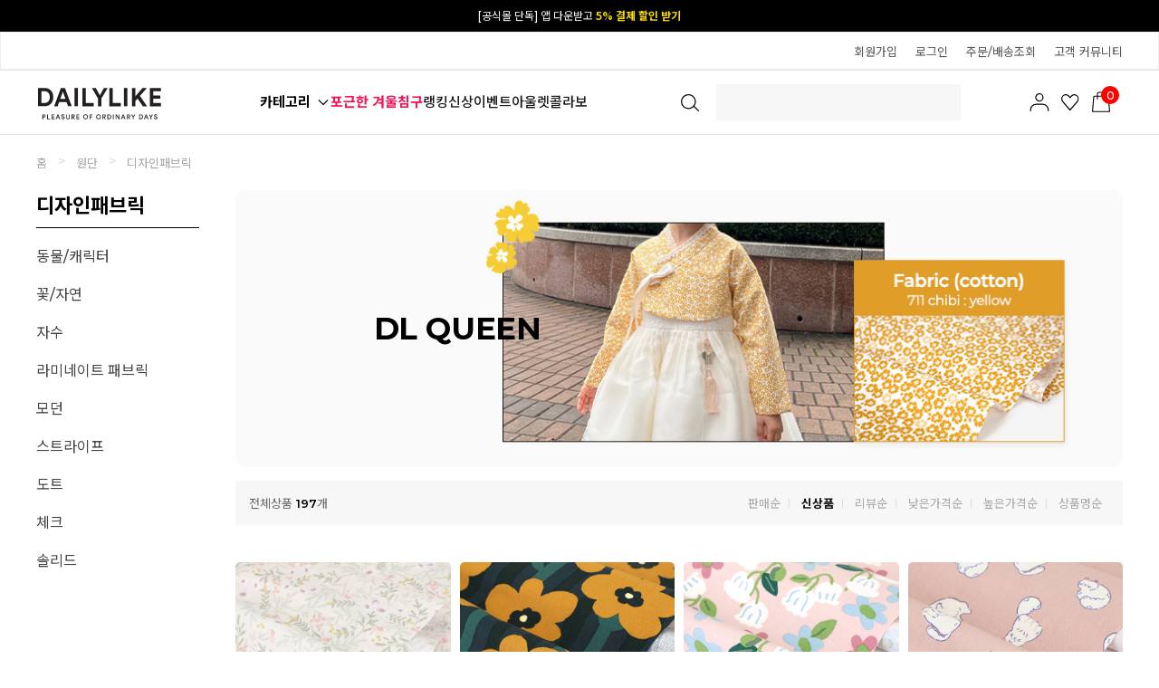

--- FILE ---
content_type: text/html
request_url: http://www.dailylike.co.kr/shop/shopbrand.html?xcode=001&mcode=001&type=Y
body_size: 29374
content:

<!DOCTYPE html PUBLIC "-//W3C//DTD HTML 4.01//EN" "http://www.w3.org/TR/html4/strict.dtd">
<html>
<head>
<meta http-equiv="CONTENT-TYPE" content="text/html;charset=EUC-KR">
<link rel="shortcut icon" href="/shopimages/e2co/favicon.ico" type="image/x-icon">
<link rel="apple-touch-icon-precomposed" href="/shopimages/e2co/mobile_web_icon.png" />
<meta name="referrer" content="no-referrer-when-downgrade" />
<meta name="description" content="원단 &gt; 디자인패브릭" />
<meta name="keywords" content="원단, 디자인패브릭, " />
<meta property="og:type" content="website" />
<meta property="og:title" content="Dailylike" />
<meta property="og:description" content="원단 &gt; 디자인패브릭" />
<meta property="og:image" content="http://www.dailylike.co.kr/shopimages/e2co/all_og__20220429131908php2ezB77.jpg" />
<link rel="image_src" href="http://www.dailylike.co.kr/shopimages/e2co/all_og__20220429131908php2ezB77.jpg" />
<meta property="og:url" content="http://www.dailylike.co.kr/shop/shopbrand.html?xcode=001&mcode=001&type=Y" />
<link rel="canonical" href="http://www.dailylike.co.kr/shop/shopbrand.html?xcode=001&mcode=001&type=Y">
<link rel="alternate" href="http://www.dailylike.co.kr/m/product_list.html?xcode=001&mcode=001&type=Y">
<title>Dailylike</title>
<meta name="title" content="데일리라이크" />
<meta name="keywords" content="데일리라이크,리빙,원단,젤리베어,마이버디,디자인문구,디자인소품,실리콘물막이,주방조리도구,비숑무드등" />

<meta property="og:type" content="website"> 
<meta property="og:title" content="리빙 감성 라이프스타일 브랜드, 데일리라이크">
<meta property="og:description" content="디자인한 패턴을 통해 원단부터 라이프스타일에 맞는 리빙 소품까지 만날 수 있는 데일리라이크 공식 온라인 쇼핑몰">
<meta property="og:image" content="http://www.dailylike.co.kr/design/e2co/facebookimg.gif" />
<meta property="og:url" content="http:// www.dailylike.co.kr">

<meta name="naver-site-verification" content="79abf4d9565651e0022fef9f8391f5ad062a8310" />
<meta http-equiv="Content-Type" content="text/html; charset=utf-8">
<meta http-equiv="X-UA-Compatible" content="IE=Edge" />
<meta name="facebook-domain-verification" content="5741wxrcl805b5yxlgwt7yslbmr8db" />
<meta name="viewport" content="width=device-width">
<meta name="description" content="데일리라이크 공식 온라인 쇼핑몰">
<meta name="NaverBot" content="All"/>
<meta name="NaverBot" content="index,follow"/>
<meta name="Yeti" content="All"/>
<meta name="Yeti" content="index,follow"/>
<link rel="canonical" href="http://dailylike.co.kr">

<link type="text/css" rel="stylesheet" href="/shopimages/e2co/template/work/9640/common.css?r=1742604289" /><script type="application/ld+json">
{ 
"@context": "http://schema.org",
"@type": "Organization",
"name": "데일리라이크",
"url": "http://www.dailylike.co.kr",
"sameAs": [ "https://www.facebook.com/withdailylike","https://www.instagram.com/dailylike_official","https://dailylike.blog.me","http://smartstore.naver.com/dailylike","https://www.youtube.com/channel/UCG6XRDjAyW7bjBj967JULCA"] 
}
</script>

<!-- Google Tag Manager -->
<script>(function(w,d,s,l,i){w[l]=w[l]||[];w[l].push({'gtm.start':
new Date().getTime(),event:'gtm.js'});var f=d.getElementsByTagName(s)[0],
j=d.createElement(s),dl=l!='dataLayer'?'&l='+l:'';j.async=true;j.src=
'https://www.googletagmanager.com/gtm.js?id='+i+dl;f.parentNode.insertBefore(j,f);
})(window,document,'script','dataLayer','GTM-P39MRZ9');</script>
<!-- End Google Tag Manager -->
<a onclick="return gtag_report_conversion('http:// www.dailylike.co.kr');"
href="http:// www.dailylike.co.kr"></a>

<script type="text/javascript" charset="UTF-8" src="//t1.daumcdn.net/adfit/static/kp.js"></script>
<script type="text/javascript">
      kakaoPixel('2898066135503095800').pageView();
</script>
<script type="text/javascript">
      kakaoPixel('5808610913734737919').pageView();
</script>

<script>
(function(w,n,r){
    var c = "_dtrConfig"; w[c] = w[c] || [];
    w[c].push({id:r,pType:"makeshop"});
    var s="//assets.datarize.ai/logger";
    var c=n.getElementsByTagName("script")[0];
    var a=n.createElement("script");a.async=true,a.src=s+"/genesis.common.min.js";
    c.parentNode.insertBefore(a,c);
})(window,document,"10786");
</script>
<!-- Google tag (gtag.js) --> 
<script async src="https://www.googletagmanager.com/gtag/js?id=G-XM8PEDMWZY"></script> <script> window.dataLayer = window.dataLayer || []; function gtag(){dataLayer.push(arguments);} gtag('js', new Date()); gtag('config', 'G-XM8PEDMWZY'); 
</script>

<script type="text/javascript">
    (function(c,l,a,r,i,t,y){
        c[a]=c[a]||function(){(c[a].q=c[a].q||[]).push(arguments)};
        t=l.createElement(r);t.async=1;t.src="https://www.clarity.ms/tag/"+i;
        y=l.getElementsByTagName(r)[0];y.parentNode.insertBefore(t,y);
    })(window, document, "clarity", "script", "mp3piynewa");
</script>
<link ="stylesheet" type="text/css" href="/design/e2co/xeicon.min.css">
<link rel="stylesheet" href="//cdn.jsdelivr.net/npm/xeicon@2.3.3/xeicon.min.css">

<link rel="stylesheet" href="/design/e2co/11753/js/Swiper11.2.10.css">
<script type="text/javascript" src="/design/e2co/11753/js/Swiper11.2.10.js"></script>
</head>
<script type="text/javascript" src="//wcs.naver.net/wcslog.js"></script>
<script type="text/javascript">
if (window.wcs) {
    if(!wcs_add) var wcs_add = {};
    wcs_add["wa"] = "s_4e57024465fa";
    wcs.inflow('dailylike.co.kr');
    wcs_do();
}
</script>

<body>
<script type="text/javascript" src="/js/jquery-1.7.2.min.js"></script>    <script type="text/javascript" src="/shopimages/e2co/netfunnel.js?20241122" charset="UTF-8"></script><script type="text/javascript" src="/js/lazyload.min.js"></script>
<script type="text/javascript">
function getCookiefss(name) {
    lims = document.cookie;
    var index = lims.indexOf(name + "=");
    if (index == -1) {
        return null;
    }
    index = lims.indexOf("=", index) + 1; // first character
    var endstr = lims.indexOf(';', index);
    if (endstr == -1) {
        endstr = lims.length; // last character
    }
    return unescape(lims.substring(index, endstr));
}
</script><script type="text/javascript">
var MOBILE_USE = '';
var DESIGN_VIEW = 'PC';
</script><script type="text/javascript" src="/js/flash.js"></script>
<script type="text/javascript" src="/js/neodesign/rightbanner.js"></script>
<script type="text/javascript" src="/js/bookmark.js"></script>
<style type="text/css">

.MS_search_word_best { }

</style>

<script type="text/javascript" src="/js/jquery.shopbrand.js"></script>

<script type="text/javascript">

var pre_ORBAS = 'A';
var pre_min_amount = '1';
var pre_product_uid = '';
var pre_product_name = '';
var pre_product_price = '';
var pre_option_type = '';
var pre_option_display_type = '';
var pre_optionJsonData = '';
var IS_LOGIN = 'false';
var is_bulk = 'N';
var bulk_arr_info = [];
var pre_min_add_amount = '1';
var pre_max_amount = '100000';

    var is_unify_opt = '1' ? true : false; 
    var pre_baskethidden = 'A';

var is_unify_opt = true;
var ORBAS = 'A';
var min_amount = '1';
var min_add_amount = '1';
var max_amount = '100000';
var product_uid = '';
var product_name = '';
var product_price = '';
var option_type = '';
var option_display_type = '';
var is_dummy = null;
var is_exist = null;
var optionJsonData = '';
var view_member_only_price = '';
var IS_LOGIN = 'false';
var shop_language = 'kor';
var is_bulk = 'N';
var bulk_arr_info = [];
var use_option_limit = '';
var design_view = 'PC';

</script>

<link type="text/css" rel="stylesheet" href="/shopimages/e2co/template/work/9640/shopbrand.css?t=202503220944" />
<div id='blk_scroll_wings'><script type='text/javascript' src='/html/shopRbanner.html?param1=1' ></script></div>
<div id='cherrypicker_scroll'></div>
    <div id="wrap">
        
<link type="text/css" rel="stylesheet" href="/shopimages/e2co/template/work/9640/header.1.css?t=202601160959" />
<!-- KeepGrow 1초 회원가입 Script -->
<!--
=======================================================================================================================
  <KeepGrow 1초 회원가입 Script에 대한 안내사항>
  - 본 스크립트는 저작권이 있는 자산으로, 다른 멀티 쇼핑몰(국내몰 및 외국어몰)에 무단 복제, 배포 등의 행위를 할 시 관련 법에 따라 제재를 받을 수 있습니다.
  - 해당 스크립트 변조로 인해 발생된 모든 오류 및 장애에 대해 당사는 책임지지 않으며, 서비스 이용에 차질이 생길 수 있습니다.
  - 이용 관련 문의 및 수정요청은 고객센터 https://pf.kakao.com/_fVBgT/chat로 문의 부탁드립니다.
========================================================================================================================
-->
<div id="kg-service-data" data-member="" style="display:none !important"></div>
<script id="kg-service-init" data-hosting="makeshop" src="//storage.keepgrow.com/admin/keepgrow-service/keepgrow-service_e5b8c6e8-d889-4feb-8687-3d7c19de9114.js"></script>
<!-- KeepGrow 1초 회원가입 Script -->

<link href="//fonts.googleapis.com/css2?family=Noto+Sans+KR:wght@100;300;400;500;700;900&display=swap" rel="stylesheet">
<link href="//fonts.googleapis.com/css2?family=Lato:wght@100;300;400;700;900&family=Roboto:wght@100;300;400;500;700;900&display=swap" rel="stylesheet">
<link href="https://fonts.googleapis.com/css2?family=Montserrat:wght@500;600;700;800;900&display=swap" rel="stylesheet">
<!--추가-->
<link rel="stylesheet" href="//cdn.jsdelivr.net/npm/xeicon@2.3.3/xeicon.min.css">

<link rel="stylesheet" href="//skin.makeshop.co.kr/skin/mallAndMall/swiper.css">
<link rel="stylesheet" href="/images/d3/m_01/css/font-awesome.min.css" />
<script src="//skin.makeshop.co.kr/skin/mallAndMall/swiper.js"></script>

<link rel="stylesheet" href="//skin.makeshop.co.kr/skin/supermarket/js/swiper.min.css">


<link type="text/css" rel="stylesheet" href="/shopimages/e2co/template/unit/136/unit_quick_menu.css?r=1706439820_2026012203" />
<div id="quick-menu">
    <div class="quick-cont">
        
               <div class="kakao"><a href="https://pf.kakao.com/_feGqE" target="_blank"><img src="http://dailylike.jpg3.kr/hgodo/05_Evt/2201/quick_btn_kakao.png" width="35" height="35" style="cursor: pointer;"></div>
               <div class="view"><a href="/shop/todaygoods.html"><img src="http://dailylike.jpg3.kr/hgodo/05_Evt/2201/quick_btn_today.png"><span class="today_ico">0</span></a></div>
               
           
    
        <div class="top-btn"><a id="MOVE_TOP_BTN" href="#"><img src="http://dailylike.jpg3.kr/hgodo/05_Evt/2201/quick_btn_top.png"></a></div>
    </div>
</div>

<script type="text/javascript" src="/shopimages/e2co/template/unit/136/unit_quick_menu.js?r=1706439820_2026012203"></script>
<header>


    <div id="header">

    <!--최상단탑배너 -->
     <div class="swiper-container swiper_top_banner"> 
        <div class="swiper-wrapper">
           <div class="swiper-slide"><a href="/shop/page.html?id=439" class="move">[공식몰 단독] 앱 다운받고 <b>5% 결제 할인 받기</b></a></div>           
            <div class="swiper-slide"><a href="https://pf.kakao.com/_feGqE/106356600" class="move">카카오 플친 추가하면  <b>3천원 즉시 할인 쿠폰</b></a></div>                                 
        </div>
            <div class="swiper-button-next_top_banner move"></div> 
            <div class="swiper-button-prev_top_banner move"></div> 
        </div> 

     
      <div class="h_sec01">
            <ul class="top"> 
               
                <!-- main_category end-->

                <!--logo end-->
                <li class="mytop" style="right:0;">
                    <ul class="topMenu">
                    
                    <!-- 로그인후 -->
                                        <!-- 로그인전 -->
                    <li class="d1"><a href="/shop/idinfo.html?type=new&first=" class="log">회원가입</a></li>
                    <li class="d1"><a href="/shop/member.html?type=login" class="log">로그인</a></li>
                    <li class="d1"><a href="/shop/confirm_login.html?type=myorder">주문/배송조회</a></li>
                                        <li class="d1 customer_center"><a href="/shop/faq.html">고객 커뮤니티</a> </li>
                   
                    </ul>
                </li>
            </ul>
        </div>
        
        
     <div class="header_cont" id="comment_top">
        <div class="head_inner">

                <h1 class="logo"><a href="/index.html"><img src="http://dailylike.jpg3.kr/hgodo/08_PC/common/dailyike_logo_new_2.svg" alt="logo"></a></h1>
        
        <div class="hb_left">   
        
        
        <ul class="cate_m">   
        
         <div class="ham"><a href="#">카테고리      
         
         <svg xmlns="http://www.w3.org/2000/svg" viewBox="0 0 16 16" class="sc-17dt15x-54 ZfKzG"><path data-name="Rectangle 1701" style="fill:#fff" d="M0 0h16v16H0z"></path><path data-name="Path 685" d="m228.271 31.043 5 5 5-5" transform="translate(-225.271 -25.543)" style="fill:none;stroke:#000;stroke-linejoin:round;stroke-width:1.3px"></path></svg>
         </a></div>
        
        
           <!-- <li class="roll">
                <a class="menuBox" href="http://dailylike.co.kr/#time_event">
                    <div id="menuSlide" style="top: 0px;">                        
                        <p>타임특가</p>
                        <p>주간특가</p>
                    </div>
                </a>
            </li> -->                                    
                       
            
            <li><a href="/shop/shopbrand.html?xcode=052&type=N&mcode=003" style="color:#fa1153; font-weight: 700;">포근한 겨울침구<!--<span class="ico_new"></span><em class="subtit2">럭키박스</em>--></a></li>           
            <li><a href="/shop/shopbrand.html?xcode=437&type=N&mcode=001">랭킹</a></li>
            <li><a href="/shop/shopbrand.html?xcode=031">신상</a></li>
            <li><a href="/shop/page.html?id=464">이벤트</a></li>
            <!--<li><a href="/shop/page.html?id=2">스토어<span class="ico_new"></span></a></li>-->
            <li><a href="/shop/shopbrand.html?xcode=134">아울렛</a></li>	
            <li><a href="/board/board.html?code=e2co_image8">콜라보</a></li>							
        </ul>
        </div> <!-- hb_left -->

      
            <ul class="search">   
            <li>
                <a href="#none" onclick="openNav()">                    
                    <div class="searchArea">
                        <div class="search">
                        <form action="/shop/shopbrand.html" method="post" name="search">                            <fieldset>
                                <legend>상품 검색 폼</legend>
                                 <input id="mutisearch" name="mutisearch" onkeydown="CheckKey_search();" value="" onblur="onsuggestblur(this.form);" onmouseover="onsuggestout=false;" onmouseout="onsuggestout=true;"  class="MS_search_word_best" />            <input type="hidden" name="mutisearch_control" />
            <input type="hidden" name="search" />
            <div id="mulsearch_re" style="position: absolute; width: 268px; height: 142px; z-index: 999; display:none; visibility:hidden;">
        		<div id="search_result" style="visibility: hidden; width: 100%; height: 100%;" onmouseover="onsuggestout=false;" onmouseout="onsuggestout=true;">
                    <iframe src="/shop/shopsearch_result.html" frameborder="0" scrolling="no" style="position: absolute; top: 0px; left: 0px; width: 100%; height: 100%;"></iframe>
                </div>
            </div>                                <input type="image" class="btn-sch" src="http://dailylike.jpg3.kr/hgodo/08_PC/common/icon_search.svg" alt="검색"/>
                            </fieldset>
                        </form>
                        </div>
                <div class="search-auto-complete-list"></div>
                </div><!-- //searchArea -->
                </a>
            </li>     
            </ul>
       

            
    
            <ul class="user_m">  
                <li class="li_cart"><a href="/shop/mypage.html"><img src="http://dailylike.jpg3.kr/hgodo/08_PC/common/icon_mypage.svg"></a></li>
                <li class="li_cart"><a href="/shop/mypage.html?mypage_type=mywishlist"><img src="http://dailylike.jpg3.kr/hgodo/08_PC/common/icon_like.svg"></a></li>
                <li class="li_cart"><a href="/shop/basket.html"><img src="http://dailylike.jpg3.kr/hgodo/08_PC/common/icon_cart.svg"><span id="user_basket_quantity" class="user_basket_quantity"></span></a></li>
            </ul>   
       
            
        </div> <!--head_inner-->   
        
        
         <aside id="asi">
            <div class="asi_inner">
                <nav>
                    <ul class="cate1_m">
                                               <li><a href="/shop/shopbrand.html?type=Y&xcode=052">베딩</a>
                            <div class="cate_wrap">
                                <ul class="cate2_m">
                                                                     <li><a href="/shop/shopbrand.html?type=N&xcode=052&mcode=003">침구세트</a>
                                        <ul class="cate3_m">
                                                                                     <li><a href="/shop/shopbrand.html?type=N&xcode=052&mcode=003&scode=001">사계절침구</a>
                                                                                    <li><a href="/shop/shopbrand.html?type=N&xcode=052&mcode=003&scode=002">여름침구</a>
                                                                                    <li><a href="/shop/shopbrand.html?type=N&xcode=052&mcode=003&scode=003">겨울침구</a>
                                                                                    <li><a href="/shop/shopbrand.html?type=N&xcode=052&mcode=003&scode=004">세탁망 · 고정밴드</a>
                                                                                </ul> <!-- cate3_m -->
                                    </li>
                                                                     <li><a href="/shop/shopbrand.html?type=N&xcode=052&mcode=004">차렵이불</a>
                                        <ul class="cate3_m">
                                                                                     <li><a href="/shop/shopbrand.html?type=N&xcode=052&mcode=004&scode=001">사계절이불</a>
                                                                                    <li><a href="/shop/shopbrand.html?type=N&xcode=052&mcode=004&scode=002">여름이불</a>
                                                                                    <li><a href="/shop/shopbrand.html?type=N&xcode=052&mcode=004&scode=003">겨울이불</a>
                                                                                </ul> <!-- cate3_m -->
                                    </li>
                                                                     <li><a href="/shop/shopbrand.html?type=N&xcode=052&mcode=005">이불/담요</a>
                                        <ul class="cate3_m">
                                                                                     <li><a href="/shop/shopbrand.html?type=N&xcode=052&mcode=005&scode=001">사계절이불</a>
                                                                                    <li><a href="/shop/shopbrand.html?type=N&xcode=052&mcode=005&scode=002">여름이불</a>
                                                                                    <li><a href="/shop/shopbrand.html?type=N&xcode=052&mcode=005&scode=003">겨울이불</a>
                                                                                    <li><a href="/shop/shopbrand.html?type=N&xcode=052&mcode=005&scode=004">블랭킷/담요</a>
                                                                                </ul> <!-- cate3_m -->
                                    </li>
                                                                     <li><a href="/shop/shopbrand.html?type=N&xcode=052&mcode=006">침대패드</a>
                                        <ul class="cate3_m">
                                                                                     <li><a href="/shop/shopbrand.html?type=N&xcode=052&mcode=006&scode=001">사계절패드</a>
                                                                                    <li><a href="/shop/shopbrand.html?type=N&xcode=052&mcode=006&scode=002">여름패드</a>
                                                                                    <li><a href="/shop/shopbrand.html?type=N&xcode=052&mcode=006&scode=003">겨울패드</a>
                                                                                    <li><a href="/shop/shopbrand.html?type=N&xcode=052&mcode=006&scode=004">쇼파패드</a>
                                                                                </ul> <!-- cate3_m -->
                                    </li>
                                                                     <li><a href="/shop/shopbrand.html?type=N&xcode=052&mcode=012">베개커버</a>
                                        <ul class="cate3_m">
                                                                                     <li><a href="/shop/shopbrand.html?type=N&xcode=052&mcode=012&scode=001">사계절커버</a>
                                                                                    <li><a href="/shop/shopbrand.html?type=N&xcode=052&mcode=012&scode=002">여름커버</a>
                                                                                    <li><a href="/shop/shopbrand.html?type=N&xcode=052&mcode=012&scode=003">겨울커버</a>
                                                                                </ul> <!-- cate3_m -->
                                    </li>
                                                                     <li><a href="/shop/shopbrand.html?type=N&xcode=052&mcode=017">토퍼·매트리스/커버</a>
                                        <ul class="cate3_m">
                                                                                     <li><a href="/shop/shopbrand.html?type=N&xcode=052&mcode=017&scode=001">토퍼·매트리스</a>
                                                                                    <li><a href="/shop/shopbrand.html?type=N&xcode=052&mcode=017&scode=002">매트리스커버</a>
                                                                                </ul> <!-- cate3_m -->
                                    </li>
                                                                     <li><a href="/shop/shopbrand.html?type=N&xcode=052&mcode=002">베개 솜</a>
                                        <ul class="cate3_m">
                                                                                     <li><a href="/shop/shopbrand.html?type=N&xcode=052&mcode=002&scode=001">일반솜</a>
                                                                                    <li><a href="/shop/shopbrand.html?type=N&xcode=052&mcode=002&scode=002">네오필솜</a>
                                                                                    <li><a href="/shop/shopbrand.html?type=N&xcode=052&mcode=002&scode=003">릴렉스베개</a>
                                                                                </ul> <!-- cate3_m -->
                                    </li>
                                                                     <li><a href="/shop/shopbrand.html?type=N&xcode=052&mcode=001">러그/데코</a>
                                        <ul class="cate3_m">
                                                                                     <li><a href="/shop/shopbrand.html?type=N&xcode=052&mcode=001&scode=001">러그</a>
                                                                                    <li><a href="/shop/shopbrand.html?type=N&xcode=052&mcode=001&scode=002">쿠션커버</a>
                                                                                    <li><a href="/shop/shopbrand.html?type=N&xcode=052&mcode=001&scode=003">커튼</a>
                                                                                </ul> <!-- cate3_m -->
                                    </li>
                                                                     <li><a href="/shop/shopbrand.html?type=N&xcode=052&mcode=010">계절별</a>
                                        <ul class="cate3_m">
                                                                                     <li><a href="/shop/shopbrand.html?type=N&xcode=052&mcode=010&scode=001">사계절용</a>
                                                                                    <li><a href="/shop/shopbrand.html?type=N&xcode=052&mcode=010&scode=002">여름용</a>
                                                                                    <li><a href="/shop/shopbrand.html?type=N&xcode=052&mcode=010&scode=003">겨울용</a>
                                                                                </ul> <!-- cate3_m -->
                                    </li>
                                                                     <li><a href="/shop/shopbrand.html?type=N&xcode=052&mcode=008">자주 묻는질문</a>
                                        <ul class="cate3_m">
                                                                                     <li><a href="/shop/shopbrand.html?type=N&xcode=052&mcode=008&scode=001">계절별 침구 가이드</a>
                                                                                    <li><a href="/shop/shopbrand.html?type=N&xcode=052&mcode=008&scode=002">세탁가이드 Q&A</a>
                                                                                </ul> <!-- cate3_m -->
                                    </li>
                                 
                                </ul> <!-- cate2_m -->
                            </div> <!-- cate_wrap -->
                        </li>
                                                <li><a href="/shop/shopbrand.html?type=Y&xcode=520">리빙</a>
                            <div class="cate_wrap">
                                <ul class="cate2_m">
                                                                     <li><a href="/shop/shopbrand.html?type=N&xcode=520&mcode=001">키친</a>
                                        <ul class="cate3_m">
                                                                                     <li><a href="/shop/shopbrand.html?type=N&xcode=520&mcode=001&scode=001">접시/볼</a>
                                                                                    <li><a href="/shop/shopbrand.html?type=N&xcode=520&mcode=001&scode=002">컵/유리컵</a>
                                                                                    <li><a href="/shop/shopbrand.html?type=N&xcode=520&mcode=001&scode=003">유리/실리콘 용기</a>
                                                                                    <li><a href="/shop/shopbrand.html?type=N&xcode=520&mcode=001&scode=004">조리도구/기구</a>
                                                                                    <li><a href="/shop/shopbrand.html?type=N&xcode=520&mcode=001&scode=008">도시락/보냉백</a>
                                                                                    <li><a href="/shop/shopbrand.html?type=N&xcode=520&mcode=001&scode=005">수저통/물막이</a>
                                                                                    <li><a href="/shop/shopbrand.html?type=N&xcode=520&mcode=001&scode=006">주방소품/잡화</a>
                                                                                    <li><a href="/shop/shopbrand.html?type=N&xcode=520&mcode=001&scode=007">앞치마</a>
                                                                                </ul> <!-- cate3_m -->
                                    </li>
                                                                     <li><a href="/shop/shopbrand.html?type=N&xcode=520&mcode=002">데코</a>
                                        <ul class="cate3_m">
                                                                                     <li><a href="/shop/shopbrand.html?type=N&xcode=520&mcode=002&scode=001">발매트/러그/방석</a>
                                                                                    <li><a href="/shop/shopbrand.html?type=N&xcode=520&mcode=002&scode=002">쇼파패드</a>
                                                                                    <li><a href="/shop/shopbrand.html?type=N&xcode=520&mcode=002&scode=003">쿠션/인형</a>
                                                                                    <li><a href="/shop/shopbrand.html?type=N&xcode=520&mcode=002&scode=004">무드등</a>
                                                                                    <li><a href="/shop/shopbrand.html?type=N&xcode=520&mcode=002&scode=005">데코 소품</a>
                                                                                    <li><a href="/shop/shopbrand.html?type=N&xcode=520&mcode=002&scode=006">차랑용 데코/소품</a>
                                                                                </ul> <!-- cate3_m -->
                                    </li>
                                                                     <li><a href="/shop/shopbrand.html?type=N&xcode=520&mcode=003">욕실</a>
                                        <ul class="cate3_m">
                                                                                     <li><a href="/shop/shopbrand.html?type=N&xcode=520&mcode=003&scode=001">타월</a>
                                                                                    <li><a href="/shop/shopbrand.html?type=N&xcode=520&mcode=003&scode=002">칫솔/치약/살균기</a>
                                                                                    <li><a href="/shop/shopbrand.html?type=N&xcode=520&mcode=003&scode=003">욕실용품</a>
                                                                                    <li><a href="/shop/shopbrand.html?type=N&xcode=520&mcode=003&scode=004">욕실발매트</a>
                                                                                </ul> <!-- cate3_m -->
                                    </li>
                                                                     <li><a href="/shop/shopbrand.html?type=N&xcode=520&mcode=004">수납/정리</a>
                                        <ul class="cate3_m">
                                                                                     <li><a href="/shop/shopbrand.html?type=N&xcode=520&mcode=004&scode=001">정리용품</a>
                                                                                    <li><a href="/shop/shopbrand.html?type=N&xcode=520&mcode=004&scode=002">타포린 백</a>
                                                                                    <li><a href="/shop/shopbrand.html?type=N&xcode=520&mcode=004&scode=003">카트</a>
                                                                                </ul> <!-- cate3_m -->
                                    </li>
                                                                     <li><a href="/shop/shopbrand.html?type=N&xcode=520&mcode=006">섬유향수</a>
                                        <ul class="cate3_m">
                                                                                     <li><a href="/shop/shopbrand.html?type=N&xcode=520&mcode=006&scode=001">룸 스프레이</a>
                                                                                </ul> <!-- cate3_m -->
                                    </li>
                                 
                                </ul> <!-- cate2_m -->
                            </div> <!-- cate_wrap -->
                        </li>
                                                <li><a href="/shop/shopbrand.html?type=Y&xcode=059">패션</a>
                            <div class="cate_wrap">
                                <ul class="cate2_m">
                                                                     <li><a href="/shop/shopbrand.html?type=N&xcode=059&mcode=006">성인양말</a>
                                        <ul class="cate3_m">
                                                                                     <li><a href="/shop/shopbrand.html?type=N&xcode=059&mcode=006&scode=001">빈티지 기프트 삭스</a>
                                                                                    <li><a href="/shop/shopbrand.html?type=N&xcode=059&mcode=006&scode=002">코튼 삭스 / 니삭스</a>
                                                                                    <li><a href="/shop/shopbrand.html?type=N&xcode=059&mcode=006&scode=003">페이크 삭스</a>
                                                                                    <li><a href="/shop/shopbrand.html?type=N&xcode=059&mcode=006&scode=004">수면 / 울</a>
                                                                                    <li><a href="/shop/shopbrand.html?type=N&xcode=059&mcode=006&scode=005">정리함 / 세탁망</a>
                                                                                </ul> <!-- cate3_m -->
                                    </li>
                                                                     <li><a href="/shop/shopbrand.html?type=N&xcode=059&mcode=013">유아양말</a>
                                        <ul class="cate3_m">
                                                                                     <li><a href="/shop/shopbrand.html?type=N&xcode=059&mcode=013&scode=001">메쉬 / 페이크</a>
                                                                                    <li><a href="/shop/shopbrand.html?type=N&xcode=059&mcode=013&scode=002">키즈 삭스 4P/6P</a>
                                                                                    <li><a href="/shop/shopbrand.html?type=N&xcode=059&mcode=013&scode=003">프릴 / 돌돌이</a>
                                                                                    <li><a href="/shop/shopbrand.html?type=N&xcode=059&mcode=013&scode=004">니삭스 / 타이즈</a>
                                                                                    <li><a href="/shop/shopbrand.html?type=N&xcode=059&mcode=013&scode=005">수면 / 기모</a>
                                                                                    <li><a href="/shop/shopbrand.html?type=N&xcode=059&mcode=013&scode=006">스니커즈 / 걸음마 신발</a>
                                                                                    <li><a href="/shop/shopbrand.html?type=N&xcode=059&mcode=013&scode=007">정리함 / 세탁망</a>
                                                                                </ul> <!-- cate3_m -->
                                    </li>
                                                                     <li><a href="/shop/shopbrand.html?type=N&xcode=059&mcode=010">속옷</a>
                                        <ul class="cate3_m">
                                                                                     <li><a href="/shop/shopbrand.html?type=N&xcode=059&mcode=010&scode=001">성인용</a>
                                                                                    <li><a href="/shop/shopbrand.html?type=N&xcode=059&mcode=010&scode=002">유아용</a>
                                                                                </ul> <!-- cate3_m -->
                                    </li>
                                                                     <li><a href="/shop/shopbrand.html?type=N&xcode=059&mcode=011">파자마</a>
                                        <ul class="cate3_m">
                                                                                     <li><a href="/shop/shopbrand.html?type=N&xcode=059&mcode=011&scode=001">팬츠</a>
                                                                                    <li><a href="/shop/shopbrand.html?type=N&xcode=059&mcode=011&scode=002">세트</a>
                                                                                    <li><a href="/shop/shopbrand.html?type=N&xcode=059&mcode=011&scode=003">ACC</a>
                                                                                </ul> <!-- cate3_m -->
                                    </li>
                                                                     <li><a href="/shop/shopbrand.html?type=N&xcode=059&mcode=002">파우치</a>
                                        <ul class="cate3_m">
                                                                                     <li><a href="/shop/shopbrand.html?type=N&xcode=059&mcode=002&scode=001">일반</a>
                                                                                    <li><a href="/shop/shopbrand.html?type=N&xcode=059&mcode=002&scode=002">필통</a>
                                                                                    <li><a href="/shop/shopbrand.html?type=N&xcode=059&mcode=002&scode=003">아이패드/노트북</a>
                                                                                </ul> <!-- cate3_m -->
                                    </li>
                                                                     <li><a href="/shop/shopbrand.html?type=N&xcode=059&mcode=004">키링/악세서리</a>
                                        <ul class="cate3_m">
                                                                                     <li><a href="/shop/shopbrand.html?type=N&xcode=059&mcode=004&scode=006">키링</a>
                                                                                    <li><a href="/shop/shopbrand.html?type=N&xcode=059&mcode=004&scode=003">에어팟 케이스</a>
                                                                                    <li><a href="/shop/shopbrand.html?type=N&xcode=059&mcode=004&scode=004">스마트 톡</a>
                                                                                </ul> <!-- cate3_m -->
                                    </li>
                                                                     <li><a href="/shop/shopbrand.html?type=N&xcode=059&mcode=001">가방</a>
                                        <ul class="cate3_m">
                                                                                     <li><a href="/shop/shopbrand.html?type=N&xcode=059&mcode=001&scode=002">에코백</a>
                                                                                    <li><a href="/shop/shopbrand.html?type=N&xcode=059&mcode=001&scode=005">숄더/토트백</a>
                                                                                    <li><a href="/shop/shopbrand.html?type=N&xcode=059&mcode=001&scode=006">보냉백</a>
                                                                                    <li><a href="/shop/shopbrand.html?type=N&xcode=059&mcode=001&scode=007">타포린 백</a>
                                                                                </ul> <!-- cate3_m -->
                                    </li>
                                                                     <li><a href="/shop/shopbrand.html?type=N&xcode=059&mcode=005">패션 소품</a>
                                        <ul class="cate3_m">
                                                                                     <li><a href="/shop/shopbrand.html?type=N&xcode=059&mcode=005&scode=011">손수건</a>
                                                                                    <li><a href="/shop/shopbrand.html?type=N&xcode=059&mcode=005&scode=002">담요 / 슬리퍼</a>
                                                                                    <li><a href="/shop/shopbrand.html?type=N&xcode=059&mcode=005&scode=010">장갑 / 머플러</a>
                                                                                    <li><a href="/shop/shopbrand.html?type=N&xcode=059&mcode=005&scode=006">패션소품</a>
                                                                                </ul> <!-- cate3_m -->
                                    </li>
                                                                     <li><a href="/shop/shopbrand.html?type=N&xcode=059&mcode=007">우산</a>
                                        <ul class="cate3_m">
                                                                                     <li><a href="/shop/shopbrand.html?type=N&xcode=059&mcode=007&scode=001">키즈 우산/우비</a>
                                                                                    <li><a href="/shop/shopbrand.html?type=N&xcode=059&mcode=007&scode=003">장/단우산</a>
                                                                                    <li><a href="/shop/shopbrand.html?type=N&xcode=059&mcode=007&scode=002">UV 차단 양우산</a>
                                                                                </ul> <!-- cate3_m -->
                                    </li>
                                                                     <li><a href="/shop/shopbrand.html?type=N&xcode=059&mcode=012">방한용품</a>
                                        <ul class="cate3_m">
                                                                                 </ul> <!-- cate3_m -->
                                    </li>
                                 
                                </ul> <!-- cate2_m -->
                            </div> <!-- cate_wrap -->
                        </li>
                                                <li><a href="/shop/shopbrand.html?type=Y&xcode=090">키즈</a>
                            <div class="cate_wrap">
                                <ul class="cate2_m">
                                                                     <li><a href="/shop/shopbrand.html?type=N&xcode=090&mcode=011">양말</a>
                                        <ul class="cate3_m">
                                                                                     <li><a href="/shop/shopbrand.html?type=N&xcode=090&mcode=011&scode=002">키즈 삭스 4P/6P</a>
                                                                                    <li><a href="/shop/shopbrand.html?type=N&xcode=090&mcode=011&scode=003">프릴 / 돌돌이</a>
                                                                                    <li><a href="/shop/shopbrand.html?type=N&xcode=090&mcode=011&scode=004">니삭스 / 타이즈</a>
                                                                                    <li><a href="/shop/shopbrand.html?type=N&xcode=090&mcode=011&scode=005">수면 / 기모</a>
                                                                                    <li><a href="/shop/shopbrand.html?type=N&xcode=090&mcode=011&scode=001">메쉬 / 페이크</a>
                                                                                    <li><a href="/shop/shopbrand.html?type=N&xcode=090&mcode=011&scode=006">스니커즈 / 걸음마 신발</a>
                                                                                    <li><a href="/shop/shopbrand.html?type=N&xcode=090&mcode=011&scode=007">정리함</a>
                                                                                </ul> <!-- cate3_m -->
                                    </li>
                                                                     <li><a href="/shop/shopbrand.html?type=N&xcode=090&mcode=008">팬티&내의류</a>
                                        <ul class="cate3_m">
                                                                                     <li><a href="/shop/shopbrand.html?type=N&xcode=090&mcode=008&scode=001">팬티</a>
                                                                                    <li><a href="/shop/shopbrand.html?type=N&xcode=090&mcode=008&scode=002">실내복/내의류</a>
                                                                                </ul> <!-- cate3_m -->
                                    </li>
                                                                     <li><a href="/shop/shopbrand.html?type=N&xcode=090&mcode=009">이유용품/유아식기</a>
                                        <ul class="cate3_m">
                                                                                     <li><a href="/shop/shopbrand.html?type=N&xcode=090&mcode=009&scode=001">이유식기/용품/약병</a>
                                                                                    <li><a href="/shop/shopbrand.html?type=N&xcode=090&mcode=009&scode=002">아동용 식기/식판</a>
                                                                                    <li><a href="/shop/shopbrand.html?type=N&xcode=090&mcode=009&scode=003">빨대컵/컵</a>
                                                                                    <li><a href="/shop/shopbrand.html?type=N&xcode=090&mcode=009&scode=004">스푼&포크&젓가락</a>
                                                                                    <li><a href="/shop/shopbrand.html?type=N&xcode=090&mcode=009&scode=005">조리도구/용품</a>
                                                                                    <li><a href="/shop/shopbrand.html?type=N&xcode=090&mcode=009&scode=006">보관용기/보냉백</a>
                                                                                </ul> <!-- cate3_m -->
                                    </li>
                                                                     <li><a href="/shop/shopbrand.html?type=N&xcode=090&mcode=002">수유용품</a>
                                        <ul class="cate3_m">
                                                                                     <li><a href="/shop/shopbrand.html?type=N&xcode=090&mcode=002&scode=001">젖병/분유케이스</a>
                                                                                    <li><a href="/shop/shopbrand.html?type=N&xcode=090&mcode=002&scode=002">쪽쪽이/치발기</a>
                                                                                    <li><a href="/shop/shopbrand.html?type=N&xcode=090&mcode=002&scode=003">기타</a>
                                                                                </ul> <!-- cate3_m -->
                                    </li>
                                                                     <li><a href="/shop/shopbrand.html?type=N&xcode=090&mcode=013">키즈 소품</a>
                                        <ul class="cate3_m">
                                                                                     <li><a href="/shop/shopbrand.html?type=N&xcode=090&mcode=013&scode=001">키즈 우산/우의</a>
                                                                                    <li><a href="/shop/shopbrand.html?type=N&xcode=090&mcode=013&scode=006">키즈 밴드</a>
                                                                                    <li><a href="/shop/shopbrand.html?type=N&xcode=090&mcode=013&scode=002">무드등/수유등</a>
                                                                                    <li><a href="/shop/shopbrand.html?type=N&xcode=090&mcode=013&scode=003">손수건</a>
                                                                                    <li><a href="/shop/shopbrand.html?type=N&xcode=090&mcode=013&scode=004">디데이 캘린더</a>
                                                                                    <li><a href="/shop/shopbrand.html?type=N&xcode=090&mcode=013&scode=005">신발</a>
                                                                                </ul> <!-- cate3_m -->
                                    </li>
                                                                     <li><a href="/shop/shopbrand.html?type=N&xcode=090&mcode=012">어린이집 용품</a>
                                        <ul class="cate3_m">
                                                                                     <li><a href="/shop/shopbrand.html?type=N&xcode=090&mcode=012&scode=001">식판/컵</a>
                                                                                    <li><a href="/shop/shopbrand.html?type=N&xcode=090&mcode=012&scode=002">스푼&포크&젓가락</a>
                                                                                    <li><a href="/shop/shopbrand.html?type=N&xcode=090&mcode=012&scode=003">핸드 타월</a>
                                                                                    <li><a href="/shop/shopbrand.html?type=N&xcode=090&mcode=012&scode=005">네임스티커</a>
                                                                                    <li><a href="/shop/shopbrand.html?type=N&xcode=090&mcode=012&scode=006">도시락</a>
                                                                                    <li><a href="/shop/shopbrand.html?type=N&xcode=090&mcode=012&scode=004">기타</a>
                                                                                </ul> <!-- cate3_m -->
                                    </li>
                                                                     <li><a href="/shop/shopbrand.html?type=N&xcode=090&mcode=007">욕실 소품</a>
                                        <ul class="cate3_m">
                                                                                     <li><a href="/shop/shopbrand.html?type=N&xcode=090&mcode=007&scode=001">욕실화</a>
                                                                                    <li><a href="/shop/shopbrand.html?type=N&xcode=090&mcode=007&scode=002">타월</a>
                                                                                    <li><a href="/shop/shopbrand.html?type=N&xcode=090&mcode=007&scode=003">칫솔</a>
                                                                                    <li><a href="/shop/shopbrand.html?type=N&xcode=090&mcode=007&scode=004">목욕매트/샴푸캡</a>
                                                                                </ul> <!-- cate3_m -->
                                    </li>
                                                                     <li><a href="/shop/shopbrand.html?type=N&xcode=090&mcode=006">침구류</a>
                                        <ul class="cate3_m">
                                                                                 </ul> <!-- cate3_m -->
                                    </li>
                                 
                                </ul> <!-- cate2_m -->
                            </div> <!-- cate_wrap -->
                        </li>
                                                <li><a href="/shop/shopbrand.html?type=Y&xcode=001">원단</a>
                            <div class="cate_wrap">
                                <ul class="cate2_m">
                                                                     <li><a href="/shop/shopbrand.html?type=N&xcode=001&mcode=001">디자인패브릭</a>
                                        <ul class="cate3_m">
                                                                                     <li><a href="/shop/shopbrand.html?type=N&xcode=001&mcode=001&scode=001">동물/캐릭터</a>
                                                                                    <li><a href="/shop/shopbrand.html?type=N&xcode=001&mcode=001&scode=002">꽃/자연</a>
                                                                                    <li><a href="/shop/shopbrand.html?type=N&xcode=001&mcode=001&scode=005">자수</a>
                                                                                    <li><a href="/shop/shopbrand.html?type=N&xcode=001&mcode=001&scode=007">라미네이트 패브릭</a>
                                                                                    <li><a href="/shop/shopbrand.html?type=N&xcode=001&mcode=001&scode=009">모던</a>
                                                                                    <li><a href="/shop/shopbrand.html?type=N&xcode=001&mcode=001&scode=010">스트라이프</a>
                                                                                    <li><a href="/shop/shopbrand.html?type=N&xcode=001&mcode=001&scode=011">도트</a>
                                                                                    <li><a href="/shop/shopbrand.html?type=N&xcode=001&mcode=001&scode=012">체크</a>
                                                                                    <li><a href="/shop/shopbrand.html?type=N&xcode=001&mcode=001&scode=013">솔리드</a>
                                                                                </ul> <!-- cate3_m -->
                                    </li>
                                                                     <li><a href="/shop/shopbrand.html?type=N&xcode=001&mcode=002">베이시스 패브릭</a>
                                        <ul class="cate3_m">
                                                                                 </ul> <!-- cate3_m -->
                                    </li>
                                                                     <li><a href="/shop/shopbrand.html?type=N&xcode=001&mcode=004">소재별</a>
                                        <ul class="cate3_m">
                                                                                     <li><a href="/shop/shopbrand.html?type=N&xcode=001&mcode=004&scode=002">면 30수</a>
                                                                                    <li><a href="/shop/shopbrand.html?type=N&xcode=001&mcode=004&scode=003">면 20수</a>
                                                                                    <li><a href="/shop/shopbrand.html?type=N&xcode=001&mcode=004&scode=004">리넨</a>
                                                                                    <li><a href="/shop/shopbrand.html?type=N&xcode=001&mcode=004&scode=005">옥스퍼드</a>
                                                                                    <li><a href="/shop/shopbrand.html?type=N&xcode=001&mcode=004&scode=006">캔버스</a>
                                                                                </ul> <!-- cate3_m -->
                                    </li>
                                                                     <li><a href="/shop/shopbrand.html?type=N&xcode=001&mcode=005">부자재</a>
                                        <ul class="cate3_m">
                                                                                     <li><a href="/shop/shopbrand.html?type=N&xcode=001&mcode=005&scode=002">라벨</a>
                                                                                    <li><a href="/shop/shopbrand.html?type=N&xcode=001&mcode=005&scode=007">스트링/웨빙</a>
                                                                                    <li><a href="/shop/shopbrand.html?type=N&xcode=001&mcode=005&scode=005">솜/심지/본드</a>
                                                                                    <li><a href="/shop/shopbrand.html?type=N&xcode=001&mcode=005&scode=006">도구</a>
                                                                                    <li><a href="/shop/shopbrand.html?type=N&xcode=001&mcode=005&scode=008">기타</a>
                                                                                </ul> <!-- cate3_m -->
                                    </li>
                                 
                                </ul> <!-- cate2_m -->
                            </div> <!-- cate_wrap -->
                        </li>
                                                <li><a href="/shop/shopbrand.html?type=Y&xcode=002">디자인문구</a>
                            <div class="cate_wrap">
                                <ul class="cate2_m">
                                                                     <li><a href="/shop/shopbrand.html?type=N&xcode=002&mcode=001">DIY/데코</a>
                                        <ul class="cate3_m">
                                                                                     <li><a href="/shop/shopbrand.html?type=N&xcode=002&mcode=001&scode=005">데코 스티커</a>
                                                                                    <li><a href="/shop/shopbrand.html?type=N&xcode=002&mcode=001&scode=009">데코 스티커 세트</a>
                                                                                    <li><a href="/shop/shopbrand.html?type=N&xcode=002&mcode=001&scode=001">마스킹테이프</a>
                                                                                    <li><a href="/shop/shopbrand.html?type=N&xcode=002&mcode=001&scode=002">패브릭테이프</a>
                                                                                    <li><a href="/shop/shopbrand.html?type=N&xcode=002&mcode=001&scode=003">패브릭스티커</a>
                                                                                    <li><a href="/shop/shopbrand.html?type=N&xcode=002&mcode=001&scode=008">스탬프</a>
                                                                                    <li><a href="/shop/shopbrand.html?type=N&xcode=002&mcode=001&scode=006">포토프롭스</a>
                                                                                    <li><a href="/shop/shopbrand.html?type=N&xcode=002&mcode=001&scode=010">기타</a>
                                                                                    <li><a href="/shop/shopbrand.html?type=N&xcode=002&mcode=001&scode=011">엽서</a>
                                                                                </ul> <!-- cate3_m -->
                                    </li>
                                                                     <li><a href="/shop/shopbrand.html?type=N&xcode=002&mcode=003">노트/다이어리</a>
                                        <ul class="cate3_m">
                                                                                     <li><a href="/shop/shopbrand.html?type=N&xcode=002&mcode=003&scode=004">노트</a>
                                                                                    <li><a href="/shop/shopbrand.html?type=N&xcode=002&mcode=003&scode=006">메모지</a>
                                                                                    <li><a href="/shop/shopbrand.html?type=N&xcode=002&mcode=003&scode=001">다이어리</a>
                                                                                    <li><a href="/shop/shopbrand.html?type=N&xcode=002&mcode=003&scode=002">플래너</a>
                                                                                    <li><a href="/shop/shopbrand.html?type=N&xcode=002&mcode=003&scode=003">캘린더</a>
                                                                                    <li><a href="/shop/shopbrand.html?type=N&xcode=002&mcode=003&scode=007">파일홀더</a>
                                                                                </ul> <!-- cate3_m -->
                                    </li>
                                                                     <li><a href="/shop/shopbrand.html?type=N&xcode=002&mcode=008">키링/디지털/핸드폰</a>
                                        <ul class="cate3_m">
                                                                                     <li><a href="/shop/shopbrand.html?type=N&xcode=002&mcode=008&scode=006">키링</a>
                                                                                    <li><a href="/shop/shopbrand.html?type=N&xcode=002&mcode=008&scode=001">아이패드 파우치</a>
                                                                                    <li><a href="/shop/shopbrand.html?type=N&xcode=002&mcode=008&scode=002">노트북 파우치</a>
                                                                                    <li><a href="/shop/shopbrand.html?type=N&xcode=002&mcode=008&scode=003">에어팟 케이스</a>
                                                                                    <li><a href="/shop/shopbrand.html?type=N&xcode=002&mcode=008&scode=004">보조 배터리/스마트 톡</a>
                                                                                    <li><a href="/shop/shopbrand.html?type=N&xcode=002&mcode=008&scode=007">케이블 홀더</a>
                                                                                    <li><a href="/shop/shopbrand.html?type=N&xcode=002&mcode=008&scode=008">스톱워치</a>
                                                                                </ul> <!-- cate3_m -->
                                    </li>
                                                                     <li><a href="/shop/shopbrand.html?type=N&xcode=002&mcode=002">카드/편지/포장</a>
                                        <ul class="cate3_m">
                                                                                     <li><a href="/shop/shopbrand.html?type=N&xcode=002&mcode=002&scode=001">편지지/봉투</a>
                                                                                    <li><a href="/shop/shopbrand.html?type=N&xcode=002&mcode=002&scode=003">카드/엽서</a>
                                                                                    <li><a href="/shop/shopbrand.html?type=N&xcode=002&mcode=002&scode=004">포장리본</a>
                                                                                    <li><a href="/shop/shopbrand.html?type=N&xcode=002&mcode=002&scode=005">포장스티커</a>
                                                                                </ul> <!-- cate3_m -->
                                    </li>
                                                                     <li><a href="/shop/shopbrand.html?type=N&xcode=002&mcode=009">파우치</a>
                                        <ul class="cate3_m">
                                                                                     <li><a href="/shop/shopbrand.html?type=N&xcode=002&mcode=009&scode=001">필통</a>
                                                                                    <li><a href="/shop/shopbrand.html?type=N&xcode=002&mcode=009&scode=002">아이패드 파우치</a>
                                                                                    <li><a href="/shop/shopbrand.html?type=N&xcode=002&mcode=009&scode=003">소품 파우치</a>
                                                                                </ul> <!-- cate3_m -->
                                    </li>
                                                                     <li><a href="/shop/shopbrand.html?type=N&xcode=002&mcode=004">볼펜</a>
                                        <ul class="cate3_m">
                                                                                 </ul> <!-- cate3_m -->
                                    </li>
                                                                     <li><a href="/shop/shopbrand.html?type=N&xcode=002&mcode=005">앨범</a>
                                        <ul class="cate3_m">
                                                                                 </ul> <!-- cate3_m -->
                                    </li>
                                 
                                </ul> <!-- cate2_m -->
                            </div> <!-- cate_wrap -->
                        </li>
                                                <li><a href="/shop/shopbrand.html?type=Y&xcode=527">WGB</a>
                            <div class="cate_wrap">
                                <ul class="cate2_m">
                                                                     <li><a href="/shop/shopbrand.html?type=N&xcode=527&mcode=001">욕실</a>
                                        <ul class="cate3_m">
                                                                                 </ul> <!-- cate3_m -->
                                    </li>
                                                                     <li><a href="/shop/shopbrand.html?type=N&xcode=527&mcode=003">리빙</a>
                                        <ul class="cate3_m">
                                                                                 </ul> <!-- cate3_m -->
                                    </li>
                                                                     <li><a href="/shop/shopbrand.html?type=N&xcode=527&mcode=002">침구</a>
                                        <ul class="cate3_m">
                                                                                 </ul> <!-- cate3_m -->
                                    </li>
                                 
                                </ul> <!-- cate2_m -->
                            </div> <!-- cate_wrap -->
                        </li>
                                                <li><a href="/shop/shopbrand.html?type=Y&xcode=569">대량구매 할인</a>
                            <div class="cate_wrap">
                                <ul class="cate2_m">
                                                                     <li><a href="/shop/shopbrand.html?type=N&xcode=569&mcode=001">전체보기</a>
                                        <ul class="cate3_m">
                                                                                 </ul> <!-- cate3_m -->
                                    </li>
                                 
                                </ul> <!-- cate2_m -->
                            </div> <!-- cate_wrap -->
                        </li>
                              
                       
                   
                        
                  <!-- <li><a href="#">젤리 버디</a>                    
                    <div class="cate_wrap">
                        <ul class="cate2_m">    
                             <li><a href="/shop/shopbrand.html?xcode=550&type=X">젤리 베어</a>
                                <ul class="cate3_m">                                        
                                    <li><a href="/shop/shopbrand.html?xcode=550&mcode=001&type=X">리빙</a>                                
                                    <li><a href="/shop/shopbrand.html?xcode=550&mcode=002&type=X">키친</a>                                
                                    <li><a href="/shop/shopbrand.html?xcode=550&mcode=003&type=X">패션</a>                                
                                    <li><a href="/shop/shopbrand.html?xcode=550&mcode=004&type=X">키즈</a>                                
                                    <li><a href="/shop/shopbrand.html?xcode=550&mcode=005&type=X">문구</a>                                       
                                </ul>   
                             </li>                           
                             <li><a href="/shop/shopbrand.html?xcode=549&type=X">마이 버디</a>
                                <ul class="cate3_m">                                                     
                                    <li><a href="/shop/shopbrand.html?xcode=549&mcode=001&type=X">리빙</a>                                
                                    <li><a href="/shop/shopbrand.html?xcode=549&mcode=002&type=X">키친</a>                                
                                    <li><a href="/shop/shopbrand.html?xcode=549&mcode=003&type=X">패션</a>                                
                                    <li><a href="/shop/shopbrand.html?xcode=549&mcode=004&type=X">키즈</a>                                
                                    <li><a href="/shop/shopbrand.html?xcode=549&mcode=005&type=X">문구</a>                                       
                                </ul>   
                             </li>
                        </ul>
                       </div>
                    
                    </li>-->
                    
                    
                       
                    </ul> <!-- cate1_m -->
                    
                  
                    
                    
                </nav>
            </div> <!-- asi_inner -->
          <div class="asi_close"><a href="#">close</a></div>
        </aside>
        
      </div>  <!-- header_cont-->
    </div> <!--header-->


</header>

    <div id="asi_bg"></div>
<script type="text/javascript" src="/shopimages/e2co/template/work/9640/header.1.js?t=202601160959"></script>
        <div id="contentWrapper">
            <div id="contentWrap">
                                <div id="content">
                    <div id="productClass">
                        <div class="prd-class-hd">
                            <dl class="loc-navi">
                                <dt class="blind">현재 위치</dt>
                                <dd>
                                    <a href="/">홈</a>
                                     &nbsp; &gt; &nbsp; <a href="/shop/shopbrand.html?xcode=001&type=Y">원단</a>                                     &nbsp; &gt; &nbsp; <a href="/shop/shopbrand.html?xcode=001&type=N&mcode=001">디자인패브릭</a>                                                                    </dd>
                            </dl>
                        </div><!-- .prd-class-hd -->
                        <div class="page-body">
                            <div class="cate-wrap">
                                      
                        
                                                      <div class="bcate">디자인패브릭</div>
                            <div class="class-list">	
                            <ul>
                                                            <li><a href="/shop/shopbrand.html?xcode=001&type=N&mcode=001&scode=001">동물/캐릭터</a></li>
                                                            <li><a href="/shop/shopbrand.html?xcode=001&type=N&mcode=001&scode=002">꽃/자연</a></li>
                                                            <li><a href="/shop/shopbrand.html?xcode=001&type=N&mcode=001&scode=005">자수</a></li>
                                                            <li><a href="/shop/shopbrand.html?xcode=001&type=N&mcode=001&scode=007">라미네이트 패브릭</a></li>
                                                            <li><a href="/shop/shopbrand.html?xcode=001&type=N&mcode=001&scode=009">모던</a></li>
                                                            <li><a href="/shop/shopbrand.html?xcode=001&type=N&mcode=001&scode=010">스트라이프</a></li>
                                                            <li><a href="/shop/shopbrand.html?xcode=001&type=N&mcode=001&scode=011">도트</a></li>
                                                            <li><a href="/shop/shopbrand.html?xcode=001&type=N&mcode=001&scode=012">체크</a></li>
                                                            <li><a href="/shop/shopbrand.html?xcode=001&type=N&mcode=001&scode=013">솔리드</a></li>
                                                        </ul>
                            </div>

                             
                            </div><!-- .cate-wrap -->
                            
                            
                            <div class="right_wrap">
                                <div class="shopbrand_title">
                                                                                                            <!DOCTYPE html>
<html lang="en" >
<head>
  <style>
     /* 비쥬얼배너 화살표 */
    .visual-banner .swiper-button-prev {left:11.5%; background:url('//skin.makeshop.co.kr/skin/rosewood/img/pc/prev_arrow.png')no-repeat center; }
    .visual-banner .swiper-button-next {right:11.5%; background:url('//skin.makeshop.co.kr/skin/rosewood/img/pc/next_arrow.png')no-repeat center; }

    .visual-banner {position:relative; overflow:hidden; min-width: 980px; border-radius: 13px; margin-bottom:15px;}
    .visual-banner .inner img {width:100%;}
    .visual-banner .swiper-horizontal .swiper-pagination-progressbar {width:90px; height:2px; top:auto; bottom:19px; left:50%; margin-left:-45px; background-color:rgba(255,255,255,0.5); }
    .visual-banner .swiper-horizontal .swiper-pagination-progressbar span {background: #fff;}
    .visual-banner .swiper-button-prev:after,
    .visual-banner .swiper-button-next:after {display:none;}
    .visual-banner .txtbox { display: inline-block; text-align: left; position: absolute; top: 60%; left: 25%;   transform: translate(-50%,-50%);  -webkit-transform: translate(-50%,-50%);  opacity: 0;  visibility: hidden;  transition: all .8s ease-in;  -webkit-transition: all .8s ease-in; }
    .visual-banner .swiper-slide-active .txtbox {opacity:1; top:52%; visibility: visible;}
    .visual-banner .txtbox .txt01 { color: #000000; font-size: 40px; font-size: 34px;  font-weight: 700;  text-align: left;  line-height: 1.3;  letter-spacing: -0.03rem; margin-bottom: 10px;}
    .visual-banner .txtbox .txt02 { margin-top: 18px;  font-size: 20px;  text-align: left;}
    .visual-banner .txtbox .txt03 {  color: #5e4828; margin-top: 18px; line-height: 18px; font-size: 12px; text-align: left; font-weight: 500; letter-spacing: -0.02rem;}

  </style>

</head>
<body>


     <!-- 메인 비쥬얼 배너 -->
     <div class="visual-banner">
        <div class="mySwiper">
            <ul class="inner swiper-wrapper">
                <li class="swiper-slide">
                    <a href="#">
                        <img src="http://dailylike.jpg3.kr/hgodo/08_PC/common/wgb_queen1.jpg" />
                        <div class="txtbox">
                            <p class="txt01">DL QUEEN</p>
                           <!--- <p class="txt02">침구류 10만원이상 구매시 <br> 포근한 잠자리를 위한 봉봉 무드등 증정</p>
                            <p class="txt03">사은품은 주문서 당 1개(컬러랜덤)증정 <br> 베딩 카테고리 내 상품으로만 실 결제액 기준 <br> 사은품 재고 소진시 이벤트 자동종료 </p> -->
                        </div>
                    </a>
                </li>
                <li class="swiper-slide">
                    <a href="/board/board.html?code=e2co_image4">
                        <img src="http://dailylike.jpg3.kr/hgodo/08_PC/common/wgb_queen2.jpg" />
                        <div class="txtbox">
                            <p class="txt01">DL QUEEN</p>       
                            <!--- <p class="txt02">침구류 10만원이상 구매시 <br> 포근한 잠자리를 위한 봉봉 무드등 증정</p>
                            <p class="txt03">사은품은 주문서 당 1개(컬러랜덤)증정 <br> 베딩 카테고리 내 상품으로만 실 결제액 기준 <br> 사은품 재고 소진시 이벤트 자동종료 </p> -->
                        </div>
                    </a>
                </li>
                
            </ul>           
            
        </div>
    </div>
    <!-- //메인 비쥬얼 배너 -->

<script>
    
     // 메인 비쥬얼 배너
     var swiper1 = new Swiper(".visual-banner .mySwiper", {
            slidesPerView: "1",
            spaceBetween: 0,
            autoplay: false,
            
            pagination: {
                el: ".visual-banner .swiper-pagination",
                clickable: true,
                type: "progressbar",
            },	
            navigation: {
                nextEl: ".visual-banner .swiper-button-next",
                prevEl: ".visual-banner .swiper-button-prev",
            },
            speed:800,
            centeredSlides: true,
            loop: false,
        });

</script>

</body>
</html>
                                     
                                                                    </div>                               
                              
                                <div class="item-wrap">
                                    <div class="item-info">
                                        <div class="item-total">
                                            전체상품<em> 197</em>개
                                        </div>
                                        <dl class="item-order sort">
                                            <dt class="blind">검색결과 정렬</dt>
                                            <dd>
                                                <ul>
                                                
                                                
                                                  <li>                                                    <a href="javascript:sendsort('sellcnt')"><span>판매순</span></a>
                                                    </li>
                                                
                                                
                                                      <li>                                                    <a href="javascript:sendsort('regdate')"><span class="on">신상품</span></a>
                                                    </li>


                                                    <li class="nobg">                                                    <a href="JavaScript:sendsort('review')"><span>리뷰순</span></a>
                                                    </li>

                                                    <li>                                                    <a href="javascript:sendsort('price')"><span>낮은가격순</span></a>
                                                    </li>

                                                    <li>                                                    <a href="javascript:sendsort('price2')"><span>높은가격순</span></a>
                                                    </li>

                                                    <li>                                                    <a href="javascript:sendsort('brandname')"><span>상품명순</span></a>
                                                    </li>                                                  

                                                </ul>
                                            </dd>
                                         </dl><!-- .total-sort -->
                                    </div>
                                    

                                                                        <div class="item-cont x4 catelist">
                                                                            <dl class="item-list loop1">
                                            <dt class="thumb">
                                               <a href="/shop/shopdetail.html?branduid=1417157&xcode=001&mcode=001&scode=002&type=Y&sort=regdate&cur_code=001001&search=&GfDT=bW13UQ%3D%3D"><img class="MS_prod_img_m" src="" onload=lzld(this) onerror=lzld(this) data-frz-src="//cdn4-aka.makeshop.co.kr/shopimages/e2co/0290010010852.jpg?1736304118" alt="상품 섬네일" title="상품 섬네일" /></a>
                                               
                                               <div id="soldout">
                                               <a href="/shop/shopdetail.html?branduid=1417157&xcode=001&mcode=001&scode=002&type=Y&sort=regdate&cur_code=001001&search=&GfDT=bW13UQ%3D%3D">
                                                                                                </a>
                                              </div>

                                             </dt>                                     
                                            <dd>

                                            <!--메인아이콘-->
                                            <div class="main_icons">
                                            <!--/product@upper_product@label_icons/-->                                            </div>
                                            <span class="num"></span>
                                                                                        <!--메인아이콘//--> 
                                              
                                              
                                              <ul class="prd-info">

                                                <li class="prd-name">■ Fabric (cotton) - 927 KAYA(C30)</li>  
                                                <p id="s_price" style="display:none"> 9800</p>
                                                <p id="s_dc" style="display:none">9800</p>
                                                 <script>
                                                   var no1sp = $(".catelist .loop1 #s_price").text();
                                                   var no1s_dc = $(".catelist .loop1 #s_dc").text();     

                                                   var no1sM = 100-[(no1s_dc/no1sp)*100];

                                                   var no1Olim = Math.floor(no1sM);
                                                   var no1goInt = "<em class='num'>" + no1Olim + "</em><em class='percent'>%</em>";
                                                </script>


                                                                                                        
                                                    <!-- IF 소비자가 조정 + 기간할인까지-->                                                                                    
                                                    

                                                    <!-- IF 판매가-기간할인!-->                                            
                                                    


                                                    <!-- IF 정상가 -->
                                                    <li class="prd-price">9,800<em>원</em></li>
                                                                                                        


                                                    <script>
                                                        var no1dc1 = $(".catelist .tab1 #dc01").text();
                                                        var no1dc2 = $(".catelist .tab1 #dc02").text();
                                                        if(no1dc1==no1dc2){
                                                            $(".catelist .tab1 p.prd-consumer").hide();
                                                        }                                             
                                                    </script>

                                                                                                                                                
                                                    <div class="wishicon">														
                                                                                         
                                                        <!--if_product@review_count(+1)-->
                                                        <div class="review_tiny prd-review">    
                                                            <div class="rating-group tiny">
                                                                <a href="/shop/shopdetail.html?branduid=1417157&xcode=001&mcode=001&scode=002&type=Y&sort=regdate&cur_code=001001&search=&GfDT=bW13UQ%3D%3D#use_review" class="crema-product-reviews-count" data-product-code="1417157" data-format="리뷰 {{{count}}}" data-hide-if-zero="1">리뷰 0</a><li>
                                                            </div>
                                                        </div>
                                                    </div>
                                                    <p class="listIcon"><span class='MK-product-icons'></span></p>	
                                                </ul>
                                            </dd>
                                        </dl>
                                                                                                                    <dl class="item-list loop2">
                                            <dt class="thumb">
                                               <a href="/shop/shopdetail.html?branduid=1417116&xcode=001&mcode=001&scode=002&type=Y&sort=regdate&cur_code=001001&search=&GfDT=bmh3UA%3D%3D"><img class="MS_prod_img_m" src="" onload=lzld(this) onerror=lzld(this) data-frz-src="//cdn4-aka.makeshop.co.kr/shopimages/e2co/0290010010842.jpg?1731304571" alt="상품 섬네일" title="상품 섬네일" /></a>
                                               
                                               <div id="soldout">
                                               <a href="/shop/shopdetail.html?branduid=1417116&xcode=001&mcode=001&scode=002&type=Y&sort=regdate&cur_code=001001&search=&GfDT=bmh3UA%3D%3D">
                                                                                                </a>
                                              </div>

                                             </dt>                                     
                                            <dd>

                                            <!--메인아이콘-->
                                            <div class="main_icons">
                                            <!--/product@upper_product@label_icons/-->                                            </div>
                                            <span class="num"></span>
                                                                                        <!--메인아이콘//--> 
                                              
                                              
                                              <ul class="prd-info">

                                                <li class="prd-name">■ Fabric (oxford) - 919 Giant flower</li>  
                                                <p id="s_price" style="display:none"> 12000</p>
                                                <p id="s_dc" style="display:none">12000</p>
                                                 <script>
                                                   var no2sp = $(".catelist .loop2 #s_price").text();
                                                   var no2s_dc = $(".catelist .loop2 #s_dc").text();     

                                                   var no2sM = 100-[(no2s_dc/no2sp)*100];

                                                   var no2Olim = Math.floor(no2sM);
                                                   var no2goInt = "<em class='num'>" + no2Olim + "</em><em class='percent'>%</em>";
                                                </script>


                                                                                                        
                                                    <!-- IF 소비자가 조정 + 기간할인까지-->                                                                                    
                                                    

                                                    <!-- IF 판매가-기간할인!-->                                            
                                                    


                                                    <!-- IF 정상가 -->
                                                    <li class="prd-price">12,000<em>원</em></li>
                                                                                                        


                                                    <script>
                                                        var no2dc1 = $(".catelist .tab2 #dc01").text();
                                                        var no2dc2 = $(".catelist .tab2 #dc02").text();
                                                        if(no2dc1==no2dc2){
                                                            $(".catelist .tab2 p.prd-consumer").hide();
                                                        }                                             
                                                    </script>

                                                                                                                                                
                                                    <div class="wishicon">														
                                                                                         
                                                        <!--if_product@review_count(+1)-->
                                                        <div class="review_tiny prd-review">    
                                                            <div class="rating-group tiny">
                                                                <a href="/shop/shopdetail.html?branduid=1417116&xcode=001&mcode=001&scode=002&type=Y&sort=regdate&cur_code=001001&search=&GfDT=bmh3UA%3D%3D#use_review" class="crema-product-reviews-count" data-product-code="1417116" data-format="리뷰 {{{count}}}" data-hide-if-zero="1">리뷰 0</a><li>
                                                            </div>
                                                        </div>
                                                    </div>
                                                    <p class="listIcon"><span class='MK-product-icons'></span></p>	
                                                </ul>
                                            </dd>
                                        </dl>
                                                                                                                    <dl class="item-list loop3">
                                            <dt class="thumb">
                                               <a href="/shop/shopdetail.html?branduid=1417115&xcode=001&mcode=001&scode=002&type=Y&sort=regdate&cur_code=001001&search=&GfDT=a253Uw%3D%3D"><img class="MS_prod_img_m" src="" onload=lzld(this) onerror=lzld(this) data-frz-src="//cdn4-aka.makeshop.co.kr/shopimages/e2co/0290010010832.jpg?1731304522" alt="상품 섬네일" title="상품 섬네일" /></a>
                                               
                                               <div id="soldout">
                                               <a href="/shop/shopdetail.html?branduid=1417115&xcode=001&mcode=001&scode=002&type=Y&sort=regdate&cur_code=001001&search=&GfDT=a253Uw%3D%3D">
                                                                                                </a>
                                              </div>

                                             </dt>                                     
                                            <dd>

                                            <!--메인아이콘-->
                                            <div class="main_icons">
                                            <!--/product@upper_product@label_icons/-->                                            </div>
                                            <span class="num"></span>
                                                                                        <!--메인아이콘//--> 
                                              
                                              
                                              <ul class="prd-info">

                                                <li class="prd-name">■ Fabric (oxford) - 918 Lilly of the valley</li>  
                                                <p id="s_price" style="display:none"> 12000</p>
                                                <p id="s_dc" style="display:none">12000</p>
                                                 <script>
                                                   var no3sp = $(".catelist .loop3 #s_price").text();
                                                   var no3s_dc = $(".catelist .loop3 #s_dc").text();     

                                                   var no3sM = 100-[(no3s_dc/no3sp)*100];

                                                   var no3Olim = Math.floor(no3sM);
                                                   var no3goInt = "<em class='num'>" + no3Olim + "</em><em class='percent'>%</em>";
                                                </script>


                                                                                                        
                                                    <!-- IF 소비자가 조정 + 기간할인까지-->                                                                                    
                                                    

                                                    <!-- IF 판매가-기간할인!-->                                            
                                                    


                                                    <!-- IF 정상가 -->
                                                    <li class="prd-price">12,000<em>원</em></li>
                                                                                                        


                                                    <script>
                                                        var no3dc1 = $(".catelist .tab3 #dc01").text();
                                                        var no3dc2 = $(".catelist .tab3 #dc02").text();
                                                        if(no3dc1==no3dc2){
                                                            $(".catelist .tab3 p.prd-consumer").hide();
                                                        }                                             
                                                    </script>

                                                                                                                                                
                                                    <div class="wishicon">														
                                                                                         
                                                        <!--if_product@review_count(+1)-->
                                                        <div class="review_tiny prd-review">    
                                                            <div class="rating-group tiny">
                                                                <a href="/shop/shopdetail.html?branduid=1417115&xcode=001&mcode=001&scode=002&type=Y&sort=regdate&cur_code=001001&search=&GfDT=a253Uw%3D%3D#use_review" class="crema-product-reviews-count" data-product-code="1417115" data-format="리뷰 {{{count}}}" data-hide-if-zero="1">리뷰 0</a><li>
                                                            </div>
                                                        </div>
                                                    </div>
                                                    <p class="listIcon"><span class='MK-product-icons'></span></p>	
                                                </ul>
                                            </dd>
                                        </dl>
                                                                                                                    <dl class="item-list loop4">
                                            <dt class="thumb">
                                               <a href="/shop/shopdetail.html?branduid=1417114&xcode=001&mcode=001&scode=001&type=Y&sort=regdate&cur_code=001001&search=&GfDT=Zmh3Ug%3D%3D"><img class="MS_prod_img_m" src="" onload=lzld(this) onerror=lzld(this) data-frz-src="//cdn4-aka.makeshop.co.kr/shopimages/e2co/0290010010822.jpg?1731304448" alt="상품 섬네일" title="상품 섬네일" /></a>
                                               
                                               <div id="soldout">
                                               <a href="/shop/shopdetail.html?branduid=1417114&xcode=001&mcode=001&scode=001&type=Y&sort=regdate&cur_code=001001&search=&GfDT=Zmh3Ug%3D%3D">
                                                                                                </a>
                                              </div>

                                             </dt>                                     
                                            <dd>

                                            <!--메인아이콘-->
                                            <div class="main_icons">
                                            <!--/product@upper_product@label_icons/-->                                            </div>
                                            <span class="num"></span>
                                                                                        <!--메인아이콘//--> 
                                              
                                              
                                              <ul class="prd-info">

                                                <li class="prd-name">■ Fabric (oxford) - 917 Nareun kitty</li>  
                                                <p id="s_price" style="display:none"> 12000</p>
                                                <p id="s_dc" style="display:none">12000</p>
                                                 <script>
                                                   var no4sp = $(".catelist .loop4 #s_price").text();
                                                   var no4s_dc = $(".catelist .loop4 #s_dc").text();     

                                                   var no4sM = 100-[(no4s_dc/no4sp)*100];

                                                   var no4Olim = Math.floor(no4sM);
                                                   var no4goInt = "<em class='num'>" + no4Olim + "</em><em class='percent'>%</em>";
                                                </script>


                                                                                                        
                                                    <!-- IF 소비자가 조정 + 기간할인까지-->                                                                                    
                                                    

                                                    <!-- IF 판매가-기간할인!-->                                            
                                                    


                                                    <!-- IF 정상가 -->
                                                    <li class="prd-price">12,000<em>원</em></li>
                                                                                                        


                                                    <script>
                                                        var no4dc1 = $(".catelist .tab4 #dc01").text();
                                                        var no4dc2 = $(".catelist .tab4 #dc02").text();
                                                        if(no4dc1==no4dc2){
                                                            $(".catelist .tab4 p.prd-consumer").hide();
                                                        }                                             
                                                    </script>

                                                                                                                                                
                                                    <div class="wishicon">														
                                                                                         
                                                        <!--if_product@review_count(+1)-->
                                                        <div class="review_tiny prd-review">    
                                                            <div class="rating-group tiny">
                                                                <a href="/shop/shopdetail.html?branduid=1417114&xcode=001&mcode=001&scode=001&type=Y&sort=regdate&cur_code=001001&search=&GfDT=Zmh3Ug%3D%3D#use_review" class="crema-product-reviews-count" data-product-code="1417114" data-format="리뷰 {{{count}}}" data-hide-if-zero="1">리뷰 0</a><li>
                                                            </div>
                                                        </div>
                                                    </div>
                                                    <p class="listIcon"><span class='MK-product-icons'></span></p>	
                                                </ul>
                                            </dd>
                                        </dl>
                                                                            </div>
                                    <div class="item-cont x4 catelist">
                                                                                                                    <dl class="item-list loop5">
                                            <dt class="thumb">
                                               <a href="/shop/shopdetail.html?branduid=1417113&xcode=001&mcode=001&scode=004&type=Y&sort=regdate&cur_code=001001&search=&GfDT=bm16W1g%3D"><img class="MS_prod_img_m" src="" onload=lzld(this) onerror=lzld(this) data-frz-src="//cdn4-aka.makeshop.co.kr/shopimages/e2co/0290010010812.jpg?1731304291" alt="상품 섬네일" title="상품 섬네일" /></a>
                                               
                                               <div id="soldout">
                                               <a href="/shop/shopdetail.html?branduid=1417113&xcode=001&mcode=001&scode=004&type=Y&sort=regdate&cur_code=001001&search=&GfDT=bm16W1g%3D">
                                                                                                </a>
                                              </div>

                                             </dt>                                     
                                            <dd>

                                            <!--메인아이콘-->
                                            <div class="main_icons">
                                            <!--/product@upper_product@label_icons/-->                                            </div>
                                            <span class="num"></span>
                                                                                        <!--메인아이콘//--> 
                                              
                                              
                                              <ul class="prd-info">

                                                <li class="prd-name">■ Fabric (oxford) - 916 Love</li>  
                                                <p id="s_price" style="display:none"> 12000</p>
                                                <p id="s_dc" style="display:none">12000</p>
                                                 <script>
                                                   var no5sp = $(".catelist .loop5 #s_price").text();
                                                   var no5s_dc = $(".catelist .loop5 #s_dc").text();     

                                                   var no5sM = 100-[(no5s_dc/no5sp)*100];

                                                   var no5Olim = Math.floor(no5sM);
                                                   var no5goInt = "<em class='num'>" + no5Olim + "</em><em class='percent'>%</em>";
                                                </script>


                                                                                                        
                                                    <!-- IF 소비자가 조정 + 기간할인까지-->                                                                                    
                                                    

                                                    <!-- IF 판매가-기간할인!-->                                            
                                                    


                                                    <!-- IF 정상가 -->
                                                    <li class="prd-price">12,000<em>원</em></li>
                                                                                                        


                                                    <script>
                                                        var no5dc1 = $(".catelist .tab5 #dc01").text();
                                                        var no5dc2 = $(".catelist .tab5 #dc02").text();
                                                        if(no5dc1==no5dc2){
                                                            $(".catelist .tab5 p.prd-consumer").hide();
                                                        }                                             
                                                    </script>

                                                                                                                                                
                                                    <div class="wishicon">														
                                                                                         
                                                        <!--if_product@review_count(+1)-->
                                                        <div class="review_tiny prd-review">    
                                                            <div class="rating-group tiny">
                                                                <a href="/shop/shopdetail.html?branduid=1417113&xcode=001&mcode=001&scode=004&type=Y&sort=regdate&cur_code=001001&search=&GfDT=bm16W1g%3D#use_review" class="crema-product-reviews-count" data-product-code="1417113" data-format="리뷰 {{{count}}}" data-hide-if-zero="1">리뷰 0</a><li>
                                                            </div>
                                                        </div>
                                                    </div>
                                                    <p class="listIcon"><span class='MK-product-icons'></span></p>	
                                                </ul>
                                            </dd>
                                        </dl>
                                                                                                                    <dl class="item-list loop6">
                                            <dt class="thumb">
                                               <a href="/shop/shopdetail.html?branduid=1417070&xcode=001&mcode=001&scode=002&type=Y&sort=regdate&cur_code=001001&search=&GfDT=a293VA%3D%3D"><img class="MS_prod_img_m" src="" onload=lzld(this) onerror=lzld(this) data-frz-src="//cdn4-aka.makeshop.co.kr/shopimages/e2co/0290010010802.jpg?1725930812" alt="상품 섬네일" title="상품 섬네일" /></a>
                                               
                                               <div id="soldout">
                                               <a href="/shop/shopdetail.html?branduid=1417070&xcode=001&mcode=001&scode=002&type=Y&sort=regdate&cur_code=001001&search=&GfDT=a293VA%3D%3D">
                                                                                                </a>
                                              </div>

                                             </dt>                                     
                                            <dd>

                                            <!--메인아이콘-->
                                            <div class="main_icons">
                                            <!--/product@upper_product@label_icons/-->                                            </div>
                                            <span class="num"></span>
                                                                                        <!--메인아이콘//--> 
                                              
                                              
                                              <ul class="prd-info">

                                                <li class="prd-name">■ Fabric (cotton) - 926 Full bloom(C20)</li>  
                                                <p id="s_price" style="display:none"> 8800</p>
                                                <p id="s_dc" style="display:none">8800</p>
                                                 <script>
                                                   var no6sp = $(".catelist .loop6 #s_price").text();
                                                   var no6s_dc = $(".catelist .loop6 #s_dc").text();     

                                                   var no6sM = 100-[(no6s_dc/no6sp)*100];

                                                   var no6Olim = Math.floor(no6sM);
                                                   var no6goInt = "<em class='num'>" + no6Olim + "</em><em class='percent'>%</em>";
                                                </script>


                                                                                                        
                                                    <!-- IF 소비자가 조정 + 기간할인까지-->                                                                                    
                                                    

                                                    <!-- IF 판매가-기간할인!-->                                            
                                                    


                                                    <!-- IF 정상가 -->
                                                    <li class="prd-price">8,800<em>원</em></li>
                                                                                                        


                                                    <script>
                                                        var no6dc1 = $(".catelist .tab6 #dc01").text();
                                                        var no6dc2 = $(".catelist .tab6 #dc02").text();
                                                        if(no6dc1==no6dc2){
                                                            $(".catelist .tab6 p.prd-consumer").hide();
                                                        }                                             
                                                    </script>

                                                                                                                                                
                                                    <div class="wishicon">														
                                                                                         
                                                        <!--if_product@review_count(+1)-->
                                                        <div class="review_tiny prd-review">    
                                                            <div class="rating-group tiny">
                                                                <a href="/shop/shopdetail.html?branduid=1417070&xcode=001&mcode=001&scode=002&type=Y&sort=regdate&cur_code=001001&search=&GfDT=a293VA%3D%3D#use_review" class="crema-product-reviews-count" data-product-code="1417070" data-format="리뷰 {{{count}}}" data-hide-if-zero="1">리뷰 0</a><li>
                                                            </div>
                                                        </div>
                                                    </div>
                                                    <p class="listIcon"><span class='MK-product-icons'></span></p>	
                                                </ul>
                                            </dd>
                                        </dl>
                                                                                                                    <dl class="item-list loop7">
                                            <dt class="thumb">
                                               <a href="/shop/shopdetail.html?branduid=1417069&xcode=001&mcode=001&scode=002&type=Y&sort=regdate&cur_code=001001&search=&GfDT=bGV7"><img class="MS_prod_img_m" src="" onload=lzld(this) onerror=lzld(this) data-frz-src="//cdn4-aka.makeshop.co.kr/shopimages/e2co/0290010010792.jpg?1725930716" alt="상품 섬네일" title="상품 섬네일" /></a>
                                               
                                               <div id="soldout">
                                               <a href="/shop/shopdetail.html?branduid=1417069&xcode=001&mcode=001&scode=002&type=Y&sort=regdate&cur_code=001001&search=&GfDT=bGV7">
                                                                                                </a>
                                              </div>

                                             </dt>                                     
                                            <dd>

                                            <!--메인아이콘-->
                                            <div class="main_icons">
                                            <!--/product@upper_product@label_icons/-->                                            </div>
                                            <span class="num"></span>
                                                                                        <!--메인아이콘//--> 
                                              
                                              
                                              <ul class="prd-info">

                                                <li class="prd-name">■ Fabric (cotton) - 925 Bibi(C20)</li>  
                                                <p id="s_price" style="display:none"> 8800</p>
                                                <p id="s_dc" style="display:none">8800</p>
                                                 <script>
                                                   var no7sp = $(".catelist .loop7 #s_price").text();
                                                   var no7s_dc = $(".catelist .loop7 #s_dc").text();     

                                                   var no7sM = 100-[(no7s_dc/no7sp)*100];

                                                   var no7Olim = Math.floor(no7sM);
                                                   var no7goInt = "<em class='num'>" + no7Olim + "</em><em class='percent'>%</em>";
                                                </script>


                                                                                                        
                                                    <!-- IF 소비자가 조정 + 기간할인까지-->                                                                                    
                                                    

                                                    <!-- IF 판매가-기간할인!-->                                            
                                                    


                                                    <!-- IF 정상가 -->
                                                    <li class="prd-price">8,800<em>원</em></li>
                                                                                                        


                                                    <script>
                                                        var no7dc1 = $(".catelist .tab7 #dc01").text();
                                                        var no7dc2 = $(".catelist .tab7 #dc02").text();
                                                        if(no7dc1==no7dc2){
                                                            $(".catelist .tab7 p.prd-consumer").hide();
                                                        }                                             
                                                    </script>

                                                                                                                                                
                                                    <div class="wishicon">														
                                                                                         
                                                        <!--if_product@review_count(+1)-->
                                                        <div class="review_tiny prd-review">    
                                                            <div class="rating-group tiny">
                                                                <a href="/shop/shopdetail.html?branduid=1417069&xcode=001&mcode=001&scode=002&type=Y&sort=regdate&cur_code=001001&search=&GfDT=bGV7#use_review" class="crema-product-reviews-count" data-product-code="1417069" data-format="리뷰 {{{count}}}" data-hide-if-zero="1">리뷰 0</a><li>
                                                            </div>
                                                        </div>
                                                    </div>
                                                    <p class="listIcon"><span class='MK-product-icons'></span></p>	
                                                </ul>
                                            </dd>
                                        </dl>
                                                                                                                    <dl class="item-list loop8">
                                            <dt class="thumb">
                                               <a href="/shop/shopdetail.html?branduid=1417068&xcode=001&mcode=001&scode=001&type=Y&sort=regdate&cur_code=001001&search=&GfDT=bml4W1s%3D"><img class="MS_prod_img_m" src="" onload=lzld(this) onerror=lzld(this) data-frz-src="//cdn4-aka.makeshop.co.kr/shopimages/e2co/0290010010782.jpg?1725930596" alt="상품 섬네일" title="상품 섬네일" /></a>
                                               
                                               <div id="soldout">
                                               <a href="/shop/shopdetail.html?branduid=1417068&xcode=001&mcode=001&scode=001&type=Y&sort=regdate&cur_code=001001&search=&GfDT=bml4W1s%3D">
                                                                                                </a>
                                              </div>

                                             </dt>                                     
                                            <dd>

                                            <!--메인아이콘-->
                                            <div class="main_icons">
                                            <!--/product@upper_product@label_icons/-->                                            </div>
                                            <span class="num"></span>
                                                                                        <!--메인아이콘//--> 
                                              
                                              
                                              <ul class="prd-info">

                                                <li class="prd-name">■ Fabric (cotton) - 924 Munchkin(C20)</li>  
                                                <p id="s_price" style="display:none"> 8800</p>
                                                <p id="s_dc" style="display:none">8800</p>
                                                 <script>
                                                   var no8sp = $(".catelist .loop8 #s_price").text();
                                                   var no8s_dc = $(".catelist .loop8 #s_dc").text();     

                                                   var no8sM = 100-[(no8s_dc/no8sp)*100];

                                                   var no8Olim = Math.floor(no8sM);
                                                   var no8goInt = "<em class='num'>" + no8Olim + "</em><em class='percent'>%</em>";
                                                </script>


                                                                                                        
                                                    <!-- IF 소비자가 조정 + 기간할인까지-->                                                                                    
                                                    

                                                    <!-- IF 판매가-기간할인!-->                                            
                                                    


                                                    <!-- IF 정상가 -->
                                                    <li class="prd-price">8,800<em>원</em></li>
                                                                                                        


                                                    <script>
                                                        var no8dc1 = $(".catelist .tab8 #dc01").text();
                                                        var no8dc2 = $(".catelist .tab8 #dc02").text();
                                                        if(no8dc1==no8dc2){
                                                            $(".catelist .tab8 p.prd-consumer").hide();
                                                        }                                             
                                                    </script>

                                                                                                                                                
                                                    <div class="wishicon">														
                                                                                         
                                                        <!--if_product@review_count(+1)-->
                                                        <div class="review_tiny prd-review">    
                                                            <div class="rating-group tiny">
                                                                <a href="/shop/shopdetail.html?branduid=1417068&xcode=001&mcode=001&scode=001&type=Y&sort=regdate&cur_code=001001&search=&GfDT=bml4W1s%3D#use_review" class="crema-product-reviews-count" data-product-code="1417068" data-format="리뷰 {{{count}}}" data-hide-if-zero="1">리뷰 0</a><li>
                                                            </div>
                                                        </div>
                                                    </div>
                                                    <p class="listIcon"><span class='MK-product-icons'></span></p>	
                                                </ul>
                                            </dd>
                                        </dl>
                                                                            </div>
                                    <div class="item-cont x4 catelist">
                                                                                                                    <dl class="item-list loop9">
                                            <dt class="thumb">
                                               <a href="/shop/shopdetail.html?branduid=1416996&xcode=001&mcode=001&scode=002&type=Y&sort=regdate&cur_code=001001&search=&GfDT=Z213WQ%3D%3D"><img class="MS_prod_img_m" src="" onload=lzld(this) onerror=lzld(this) data-frz-src="//cdn4-aka.makeshop.co.kr/shopimages/e2co/0290010010762.jpg?1720773140" alt="상품 섬네일" title="상품 섬네일" /></a>
                                               
                                               <div id="soldout">
                                               <a href="/shop/shopdetail.html?branduid=1416996&xcode=001&mcode=001&scode=002&type=Y&sort=regdate&cur_code=001001&search=&GfDT=Z213WQ%3D%3D">
                                                                                                </a>
                                              </div>

                                             </dt>                                     
                                            <dd>

                                            <!--메인아이콘-->
                                            <div class="main_icons">
                                            <!--/product@upper_product@label_icons/-->                                            </div>
                                            <span class="num"></span>
                                                                                        <!--메인아이콘//--> 
                                              
                                              
                                              <ul class="prd-info">

                                                <li class="prd-name">■ Fabric (cotton) - 922 Flower of romance(C20)</li>  
                                                <p id="s_price" style="display:none"> 8800</p>
                                                <p id="s_dc" style="display:none">8800</p>
                                                 <script>
                                                   var no9sp = $(".catelist .loop9 #s_price").text();
                                                   var no9s_dc = $(".catelist .loop9 #s_dc").text();     

                                                   var no9sM = 100-[(no9s_dc/no9sp)*100];

                                                   var no9Olim = Math.floor(no9sM);
                                                   var no9goInt = "<em class='num'>" + no9Olim + "</em><em class='percent'>%</em>";
                                                </script>


                                                                                                        
                                                    <!-- IF 소비자가 조정 + 기간할인까지-->                                                                                    
                                                    

                                                    <!-- IF 판매가-기간할인!-->                                            
                                                    


                                                    <!-- IF 정상가 -->
                                                    <li class="prd-price">8,800<em>원</em></li>
                                                                                                        


                                                    <script>
                                                        var no9dc1 = $(".catelist .tab9 #dc01").text();
                                                        var no9dc2 = $(".catelist .tab9 #dc02").text();
                                                        if(no9dc1==no9dc2){
                                                            $(".catelist .tab9 p.prd-consumer").hide();
                                                        }                                             
                                                    </script>

                                                                                                                                                
                                                    <div class="wishicon">														
                                                                                         
                                                        <!--if_product@review_count(+1)-->
                                                        <div class="review_tiny prd-review">    
                                                            <div class="rating-group tiny">
                                                                <a href="/shop/shopdetail.html?branduid=1416996&xcode=001&mcode=001&scode=002&type=Y&sort=regdate&cur_code=001001&search=&GfDT=Z213WQ%3D%3D#use_review" class="crema-product-reviews-count" data-product-code="1416996" data-format="리뷰 {{{count}}}" data-hide-if-zero="1">리뷰 0</a><li>
                                                            </div>
                                                        </div>
                                                    </div>
                                                    <p class="listIcon"><span class='MK-product-icons'></span></p>	
                                                </ul>
                                            </dd>
                                        </dl>
                                                                                                                    <dl class="item-list loop10">
                                            <dt class="thumb">
                                               <a href="/shop/shopdetail.html?branduid=1416965&xcode=001&mcode=001&scode=002&type=Y&sort=regdate&cur_code=001001&search=&GfDT=a2x3WA%3D%3D"><img class="MS_prod_img_m" src="" onload=lzld(this) onerror=lzld(this) data-frz-src="//cdn4-aka.makeshop.co.kr/shopimages/e2co/0290010010752.jpg?1717465975" alt="상품 섬네일" title="상품 섬네일" /></a>
                                               
                                               <div id="soldout">
                                               <a href="/shop/shopdetail.html?branduid=1416965&xcode=001&mcode=001&scode=002&type=Y&sort=regdate&cur_code=001001&search=&GfDT=a2x3WA%3D%3D">
                                                                                                </a>
                                              </div>

                                             </dt>                                     
                                            <dd>

                                            <!--메인아이콘-->
                                            <div class="main_icons">
                                            <!--/product@upper_product@label_icons/-->                                            </div>
                                            <span class="num"></span>
                                                                                        <!--메인아이콘//--> 
                                              
                                              
                                              <ul class="prd-info">

                                                <li class="prd-name">■ Fabric (cotton) - 921 Wind flower(C20)</li>  
                                                <p id="s_price" style="display:none"> 8800</p>
                                                <p id="s_dc" style="display:none">8800</p>
                                                 <script>
                                                   var no10sp = $(".catelist .loop10 #s_price").text();
                                                   var no10s_dc = $(".catelist .loop10 #s_dc").text();     

                                                   var no10sM = 100-[(no10s_dc/no10sp)*100];

                                                   var no10Olim = Math.floor(no10sM);
                                                   var no10goInt = "<em class='num'>" + no10Olim + "</em><em class='percent'>%</em>";
                                                </script>


                                                                                                        
                                                    <!-- IF 소비자가 조정 + 기간할인까지-->                                                                                    
                                                    

                                                    <!-- IF 판매가-기간할인!-->                                            
                                                    


                                                    <!-- IF 정상가 -->
                                                    <li class="prd-price">8,800<em>원</em></li>
                                                                                                        


                                                    <script>
                                                        var no10dc1 = $(".catelist .tab10 #dc01").text();
                                                        var no10dc2 = $(".catelist .tab10 #dc02").text();
                                                        if(no10dc1==no10dc2){
                                                            $(".catelist .tab10 p.prd-consumer").hide();
                                                        }                                             
                                                    </script>

                                                                                                                                                
                                                    <div class="wishicon">														
                                                                                         
                                                        <!--if_product@review_count(+1)-->
                                                        <div class="review_tiny prd-review">    
                                                            <div class="rating-group tiny">
                                                                <a href="/shop/shopdetail.html?branduid=1416965&xcode=001&mcode=001&scode=002&type=Y&sort=regdate&cur_code=001001&search=&GfDT=a2x3WA%3D%3D#use_review" class="crema-product-reviews-count" data-product-code="1416965" data-format="리뷰 {{{count}}}" data-hide-if-zero="1">리뷰 0</a><li>
                                                            </div>
                                                        </div>
                                                    </div>
                                                    <p class="listIcon"><span class='MK-product-icons'></span></p>	
                                                </ul>
                                            </dd>
                                        </dl>
                                                                                                                    <dl class="item-list loop11">
                                            <dt class="thumb">
                                               <a href="/shop/shopdetail.html?branduid=1416964&xcode=001&mcode=001&scode=007&type=Y&sort=regdate&cur_code=001001&search=&GfDT=bGp3UFw%3D"><img class="MS_prod_img_m" src="" onload=lzld(this) onerror=lzld(this) data-frz-src="//cdn4-aka.makeshop.co.kr/shopimages/e2co/0290030003052.jpg?1717465365" alt="상품 섬네일" title="상품 섬네일" /></a>
                                               
                                               <div id="soldout">
                                               <a href="/shop/shopdetail.html?branduid=1416964&xcode=001&mcode=001&scode=007&type=Y&sort=regdate&cur_code=001001&search=&GfDT=bGp3UFw%3D">
                                                                                                </a>
                                              </div>

                                             </dt>                                     
                                            <dd>

                                            <!--메인아이콘-->
                                            <div class="main_icons">
                                            <!--/product@upper_product@label_icons/-->                                            </div>
                                            <span class="num"></span>
                                                                                        <!--메인아이콘//--> 
                                              
                                              
                                              <ul class="prd-info">

                                                <li class="prd-name">■ Laminated fabric (cotton) - 118 Tansy</li>  
                                                <p id="s_price" style="display:none"> 12800</p>
                                                <p id="s_dc" style="display:none">12800</p>
                                                 <script>
                                                   var no11sp = $(".catelist .loop11 #s_price").text();
                                                   var no11s_dc = $(".catelist .loop11 #s_dc").text();     

                                                   var no11sM = 100-[(no11s_dc/no11sp)*100];

                                                   var no11Olim = Math.floor(no11sM);
                                                   var no11goInt = "<em class='num'>" + no11Olim + "</em><em class='percent'>%</em>";
                                                </script>


                                                                                                        
                                                    <!-- IF 소비자가 조정 + 기간할인까지-->                                                                                    
                                                    

                                                    <!-- IF 판매가-기간할인!-->                                            
                                                    


                                                    <!-- IF 정상가 -->
                                                    <li class="prd-price">12,800<em>원</em></li>
                                                                                                        


                                                    <script>
                                                        var no11dc1 = $(".catelist .tab11 #dc01").text();
                                                        var no11dc2 = $(".catelist .tab11 #dc02").text();
                                                        if(no11dc1==no11dc2){
                                                            $(".catelist .tab11 p.prd-consumer").hide();
                                                        }                                             
                                                    </script>

                                                                                                                                                
                                                    <div class="wishicon">														
                                                                                         
                                                        <!--if_product@review_count(+1)-->
                                                        <div class="review_tiny prd-review">    
                                                            <div class="rating-group tiny">
                                                                <a href="/shop/shopdetail.html?branduid=1416964&xcode=001&mcode=001&scode=007&type=Y&sort=regdate&cur_code=001001&search=&GfDT=bGp3UFw%3D#use_review" class="crema-product-reviews-count" data-product-code="1416964" data-format="리뷰 {{{count}}}" data-hide-if-zero="1">리뷰 0</a><li>
                                                            </div>
                                                        </div>
                                                    </div>
                                                    <p class="listIcon"><span class='MK-product-icons'></span></p>	
                                                </ul>
                                            </dd>
                                        </dl>
                                                                                                                    <dl class="item-list loop12">
                                            <dt class="thumb">
                                               <a href="/shop/shopdetail.html?branduid=1416962&xcode=001&mcode=001&scode=007&type=Y&sort=regdate&cur_code=001001&search=&GfDT=aGx3UF0%3D"><img class="MS_prod_img_m" src="" onload=lzld(this) onerror=lzld(this) data-frz-src="//cdn4-aka.makeshop.co.kr/shopimages/e2co/0290030003032.jpg?1717465083" alt="상품 섬네일" title="상품 섬네일" /></a>
                                               
                                               <div id="soldout">
                                               <a href="/shop/shopdetail.html?branduid=1416962&xcode=001&mcode=001&scode=007&type=Y&sort=regdate&cur_code=001001&search=&GfDT=aGx3UF0%3D">
                                                                                                </a>
                                              </div>

                                             </dt>                                     
                                            <dd>

                                            <!--메인아이콘-->
                                            <div class="main_icons">
                                            <!--/product@upper_product@label_icons/-->                                            </div>
                                            <span class="num"></span>
                                                                                        <!--메인아이콘//--> 
                                              
                                              
                                              <ul class="prd-info">

                                                <li class="prd-name">■ Laminated fabric (cotton) - 116 Starry bear : starry bear</li>  
                                                <p id="s_price" style="display:none"> 12800</p>
                                                <p id="s_dc" style="display:none">12800</p>
                                                 <script>
                                                   var no12sp = $(".catelist .loop12 #s_price").text();
                                                   var no12s_dc = $(".catelist .loop12 #s_dc").text();     

                                                   var no12sM = 100-[(no12s_dc/no12sp)*100];

                                                   var no12Olim = Math.floor(no12sM);
                                                   var no12goInt = "<em class='num'>" + no12Olim + "</em><em class='percent'>%</em>";
                                                </script>


                                                                                                        
                                                    <!-- IF 소비자가 조정 + 기간할인까지-->                                                                                    
                                                    

                                                    <!-- IF 판매가-기간할인!-->                                            
                                                    


                                                    <!-- IF 정상가 -->
                                                    <li class="prd-price">12,800<em>원</em></li>
                                                                                                        


                                                    <script>
                                                        var no12dc1 = $(".catelist .tab12 #dc01").text();
                                                        var no12dc2 = $(".catelist .tab12 #dc02").text();
                                                        if(no12dc1==no12dc2){
                                                            $(".catelist .tab12 p.prd-consumer").hide();
                                                        }                                             
                                                    </script>

                                                                                                                                                
                                                    <div class="wishicon">														
                                                                                         
                                                        <!--if_product@review_count(+1)-->
                                                        <div class="review_tiny prd-review">    
                                                            <div class="rating-group tiny">
                                                                <a href="/shop/shopdetail.html?branduid=1416962&xcode=001&mcode=001&scode=007&type=Y&sort=regdate&cur_code=001001&search=&GfDT=aGx3UF0%3D#use_review" class="crema-product-reviews-count" data-product-code="1416962" data-format="리뷰 {{{count}}}" data-hide-if-zero="1">리뷰 0</a><li>
                                                            </div>
                                                        </div>
                                                    </div>
                                                    <p class="listIcon"><span class='MK-product-icons'></span></p>	
                                                </ul>
                                            </dd>
                                        </dl>
                                                                            </div>
                                    <div class="item-cont x4 catelist">
                                                                                                                    <dl class="item-list loop13">
                                            <dt class="thumb">
                                               <a href="/shop/shopdetail.html?branduid=1416847&xcode=001&mcode=001&scode=001&type=Y&sort=regdate&cur_code=001001&search=&GfDT=Zm93UF4%3D"><img class="MS_prod_img_m" src="" onload=lzld(this) onerror=lzld(this) data-frz-src="//cdn4-aka.makeshop.co.kr/shopimages/e2co/0290010010742.jpg?1712193489" alt="상품 섬네일" title="상품 섬네일" /></a>
                                               
                                               <div id="soldout">
                                               <a href="/shop/shopdetail.html?branduid=1416847&xcode=001&mcode=001&scode=001&type=Y&sort=regdate&cur_code=001001&search=&GfDT=Zm93UF4%3D">
                                                                                                </a>
                                              </div>

                                             </dt>                                     
                                            <dd>

                                            <!--메인아이콘-->
                                            <div class="main_icons">
                                            <!--/product@upper_product@label_icons/-->                                            </div>
                                            <span class="num"></span>
                                                                                        <!--메인아이콘//--> 
                                              
                                              
                                              <ul class="prd-info">

                                                <li class="prd-name">■ Fabric (cotton) - 920 Tired bear_gray(C30)</li>  
                                                <p id="s_price" style="display:none"> 9800</p>
                                                <p id="s_dc" style="display:none">9800</p>
                                                 <script>
                                                   var no13sp = $(".catelist .loop13 #s_price").text();
                                                   var no13s_dc = $(".catelist .loop13 #s_dc").text();     

                                                   var no13sM = 100-[(no13s_dc/no13sp)*100];

                                                   var no13Olim = Math.floor(no13sM);
                                                   var no13goInt = "<em class='num'>" + no13Olim + "</em><em class='percent'>%</em>";
                                                </script>


                                                                                                        
                                                    <!-- IF 소비자가 조정 + 기간할인까지-->                                                                                    
                                                    

                                                    <!-- IF 판매가-기간할인!-->                                            
                                                    


                                                    <!-- IF 정상가 -->
                                                    <li class="prd-price">9,800<em>원</em></li>
                                                                                                        


                                                    <script>
                                                        var no13dc1 = $(".catelist .tab13 #dc01").text();
                                                        var no13dc2 = $(".catelist .tab13 #dc02").text();
                                                        if(no13dc1==no13dc2){
                                                            $(".catelist .tab13 p.prd-consumer").hide();
                                                        }                                             
                                                    </script>

                                                                                                                                                
                                                    <div class="wishicon">														
                                                                                         
                                                        <!--if_product@review_count(+1)-->
                                                        <div class="review_tiny prd-review">    
                                                            <div class="rating-group tiny">
                                                                <a href="/shop/shopdetail.html?branduid=1416847&xcode=001&mcode=001&scode=001&type=Y&sort=regdate&cur_code=001001&search=&GfDT=Zm93UF4%3D#use_review" class="crema-product-reviews-count" data-product-code="1416847" data-format="리뷰 {{{count}}}" data-hide-if-zero="1">리뷰 0</a><li>
                                                            </div>
                                                        </div>
                                                    </div>
                                                    <p class="listIcon"><span class='MK-product-icons'></span></p>	
                                                </ul>
                                            </dd>
                                        </dl>
                                                                                                                    <dl class="item-list loop14">
                                            <dt class="thumb">
                                               <a href="/shop/shopdetail.html?branduid=1416846&xcode=001&mcode=001&scode=001&type=Y&sort=regdate&cur_code=001001&search=&GfDT=bm9%2BW11H"><img class="MS_prod_img_m" src="" onload=lzld(this) onerror=lzld(this) data-frz-src="//cdn4-aka.makeshop.co.kr/shopimages/e2co/0290010010732.jpg?1712193183" alt="상품 섬네일" title="상품 섬네일" /></a>
                                               
                                               <div id="soldout">
                                               <a href="/shop/shopdetail.html?branduid=1416846&xcode=001&mcode=001&scode=001&type=Y&sort=regdate&cur_code=001001&search=&GfDT=bm9%2BW11H">
                                                                                                </a>
                                              </div>

                                             </dt>                                     
                                            <dd>

                                            <!--메인아이콘-->
                                            <div class="main_icons">
                                            <!--/product@upper_product@label_icons/-->                                            </div>
                                            <span class="num"></span>
                                                                                        <!--메인아이콘//--> 
                                              
                                              
                                              <ul class="prd-info">

                                                <li class="prd-name">■ Fabric (oxford) - 915 Tired bear_blue</li>  
                                                <p id="s_price" style="display:none"> 12000</p>
                                                <p id="s_dc" style="display:none">12000</p>
                                                 <script>
                                                   var no14sp = $(".catelist .loop14 #s_price").text();
                                                   var no14s_dc = $(".catelist .loop14 #s_dc").text();     

                                                   var no14sM = 100-[(no14s_dc/no14sp)*100];

                                                   var no14Olim = Math.floor(no14sM);
                                                   var no14goInt = "<em class='num'>" + no14Olim + "</em><em class='percent'>%</em>";
                                                </script>


                                                                                                        
                                                    <!-- IF 소비자가 조정 + 기간할인까지-->                                                                                    
                                                    

                                                    <!-- IF 판매가-기간할인!-->                                            
                                                    


                                                    <!-- IF 정상가 -->
                                                    <li class="prd-price">12,000<em>원</em></li>
                                                                                                        


                                                    <script>
                                                        var no14dc1 = $(".catelist .tab14 #dc01").text();
                                                        var no14dc2 = $(".catelist .tab14 #dc02").text();
                                                        if(no14dc1==no14dc2){
                                                            $(".catelist .tab14 p.prd-consumer").hide();
                                                        }                                             
                                                    </script>

                                                                                                                                                
                                                    <div class="wishicon">														
                                                                                         
                                                        <!--if_product@review_count(+1)-->
                                                        <div class="review_tiny prd-review">    
                                                            <div class="rating-group tiny">
                                                                <a href="/shop/shopdetail.html?branduid=1416846&xcode=001&mcode=001&scode=001&type=Y&sort=regdate&cur_code=001001&search=&GfDT=bm9%2BW11H#use_review" class="crema-product-reviews-count" data-product-code="1416846" data-format="리뷰 {{{count}}}" data-hide-if-zero="1">리뷰 0</a><li>
                                                            </div>
                                                        </div>
                                                    </div>
                                                    <p class="listIcon"><span class='MK-product-icons'></span></p>	
                                                </ul>
                                            </dd>
                                        </dl>
                                                                                                                    <dl class="item-list loop15">
                                            <dt class="thumb">
                                               <a href="/shop/shopdetail.html?branduid=1416845&xcode=001&mcode=001&scode=001&type=Y&sort=regdate&cur_code=001001&search=&GfDT=Zmd3UFg%3D"><img class="MS_prod_img_m" src="" onload=lzld(this) onerror=lzld(this) data-frz-src="//cdn4-aka.makeshop.co.kr/shopimages/e2co/0290010010722.jpg?1712193057" alt="상품 섬네일" title="상품 섬네일" /></a>
                                               
                                               <div id="soldout">
                                               <a href="/shop/shopdetail.html?branduid=1416845&xcode=001&mcode=001&scode=001&type=Y&sort=regdate&cur_code=001001&search=&GfDT=Zmd3UFg%3D">
                                                                                                </a>
                                              </div>

                                             </dt>                                     
                                            <dd>

                                            <!--메인아이콘-->
                                            <div class="main_icons">
                                            <!--/product@upper_product@label_icons/-->                                            </div>
                                            <span class="num"></span>
                                                                                        <!--메인아이콘//--> 
                                              
                                              
                                              <ul class="prd-info">

                                                <li class="prd-name">■ Fabric (oxford) - 914 Join us</li>  
                                                <p id="s_price" style="display:none"> 12000</p>
                                                <p id="s_dc" style="display:none">12000</p>
                                                 <script>
                                                   var no15sp = $(".catelist .loop15 #s_price").text();
                                                   var no15s_dc = $(".catelist .loop15 #s_dc").text();     

                                                   var no15sM = 100-[(no15s_dc/no15sp)*100];

                                                   var no15Olim = Math.floor(no15sM);
                                                   var no15goInt = "<em class='num'>" + no15Olim + "</em><em class='percent'>%</em>";
                                                </script>


                                                                                                        
                                                    <!-- IF 소비자가 조정 + 기간할인까지-->                                                                                    
                                                    

                                                    <!-- IF 판매가-기간할인!-->                                            
                                                    


                                                    <!-- IF 정상가 -->
                                                    <li class="prd-price">12,000<em>원</em></li>
                                                                                                        


                                                    <script>
                                                        var no15dc1 = $(".catelist .tab15 #dc01").text();
                                                        var no15dc2 = $(".catelist .tab15 #dc02").text();
                                                        if(no15dc1==no15dc2){
                                                            $(".catelist .tab15 p.prd-consumer").hide();
                                                        }                                             
                                                    </script>

                                                                                                                                                
                                                    <div class="wishicon">														
                                                                                         
                                                        <!--if_product@review_count(+1)-->
                                                        <div class="review_tiny prd-review">    
                                                            <div class="rating-group tiny">
                                                                <a href="/shop/shopdetail.html?branduid=1416845&xcode=001&mcode=001&scode=001&type=Y&sort=regdate&cur_code=001001&search=&GfDT=Zmd3UFg%3D#use_review" class="crema-product-reviews-count" data-product-code="1416845" data-format="리뷰 {{{count}}}" data-hide-if-zero="1">리뷰 0</a><li>
                                                            </div>
                                                        </div>
                                                    </div>
                                                    <p class="listIcon"><span class='MK-product-icons'></span></p>	
                                                </ul>
                                            </dd>
                                        </dl>
                                                                                                                    <dl class="item-list loop16">
                                            <dt class="thumb">
                                               <a href="/shop/shopdetail.html?branduid=1416832&xcode=001&mcode=001&scode=002&type=Y&sort=regdate&cur_code=001001&search=&GfDT=Zml3UFk%3D"><img class="MS_prod_img_m" src="" onload=lzld(this) onerror=lzld(this) data-frz-src="//cdn4-aka.makeshop.co.kr/shopimages/e2co/0290010010712.jpg?1710814482" alt="상품 섬네일" title="상품 섬네일" /></a>
                                               
                                               <div id="soldout">
                                               <a href="/shop/shopdetail.html?branduid=1416832&xcode=001&mcode=001&scode=002&type=Y&sort=regdate&cur_code=001001&search=&GfDT=Zml3UFk%3D">
                                                                                                </a>
                                              </div>

                                             </dt>                                     
                                            <dd>

                                            <!--메인아이콘-->
                                            <div class="main_icons">
                                            <!--/product@upper_product@label_icons/-->                                            </div>
                                            <span class="num"></span>
                                                                                        <!--메인아이콘//--> 
                                              
                                              
                                              <ul class="prd-info">

                                                <li class="prd-name">■ Fabric (oxford) - 913 Jumble flower</li>  
                                                <p id="s_price" style="display:none"> 12000</p>
                                                <p id="s_dc" style="display:none">12000</p>
                                                 <script>
                                                   var no16sp = $(".catelist .loop16 #s_price").text();
                                                   var no16s_dc = $(".catelist .loop16 #s_dc").text();     

                                                   var no16sM = 100-[(no16s_dc/no16sp)*100];

                                                   var no16Olim = Math.floor(no16sM);
                                                   var no16goInt = "<em class='num'>" + no16Olim + "</em><em class='percent'>%</em>";
                                                </script>


                                                                                                        
                                                    <!-- IF 소비자가 조정 + 기간할인까지-->                                                                                    
                                                    

                                                    <!-- IF 판매가-기간할인!-->                                            
                                                    


                                                    <!-- IF 정상가 -->
                                                    <li class="prd-price">12,000<em>원</em></li>
                                                                                                        


                                                    <script>
                                                        var no16dc1 = $(".catelist .tab16 #dc01").text();
                                                        var no16dc2 = $(".catelist .tab16 #dc02").text();
                                                        if(no16dc1==no16dc2){
                                                            $(".catelist .tab16 p.prd-consumer").hide();
                                                        }                                             
                                                    </script>

                                                                                                                                                
                                                    <div class="wishicon">														
                                                                                         
                                                        <!--if_product@review_count(+1)-->
                                                        <div class="review_tiny prd-review">    
                                                            <div class="rating-group tiny">
                                                                <a href="/shop/shopdetail.html?branduid=1416832&xcode=001&mcode=001&scode=002&type=Y&sort=regdate&cur_code=001001&search=&GfDT=Zml3UFk%3D#use_review" class="crema-product-reviews-count" data-product-code="1416832" data-format="리뷰 {{{count}}}" data-hide-if-zero="1">리뷰 0</a><li>
                                                            </div>
                                                        </div>
                                                    </div>
                                                    <p class="listIcon"><span class='MK-product-icons'></span></p>	
                                                </ul>
                                            </dd>
                                        </dl>
                                                                            </div>
                                    <div class="item-cont x4 catelist">
                                                                                                                    <dl class="item-list loop17">
                                            <dt class="thumb">
                                               <a href="/shop/shopdetail.html?branduid=1416831&xcode=001&mcode=001&scode=003&type=Y&sort=regdate&cur_code=001001&search=&GfDT=bG53UFo%3D"><img class="MS_prod_img_m" src="" onload=lzld(this) onerror=lzld(this) data-frz-src="//cdn4-aka.makeshop.co.kr/shopimages/e2co/0290010010702.jpg?1710814310" alt="상품 섬네일" title="상품 섬네일" /></a>
                                               
                                               <div id="soldout">
                                               <a href="/shop/shopdetail.html?branduid=1416831&xcode=001&mcode=001&scode=003&type=Y&sort=regdate&cur_code=001001&search=&GfDT=bG53UFo%3D">
                                                                                                </a>
                                              </div>

                                             </dt>                                     
                                            <dd>

                                            <!--메인아이콘-->
                                            <div class="main_icons">
                                            <!--/product@upper_product@label_icons/-->                                            </div>
                                            <span class="num"></span>
                                                                                        <!--메인아이콘//--> 
                                              
                                              
                                              <ul class="prd-info">

                                                <li class="prd-name">■ Fabric (oxford) - 912 Lemon cherry</li>  
                                                <p id="s_price" style="display:none"> 12000</p>
                                                <p id="s_dc" style="display:none">12000</p>
                                                 <script>
                                                   var no17sp = $(".catelist .loop17 #s_price").text();
                                                   var no17s_dc = $(".catelist .loop17 #s_dc").text();     

                                                   var no17sM = 100-[(no17s_dc/no17sp)*100];

                                                   var no17Olim = Math.floor(no17sM);
                                                   var no17goInt = "<em class='num'>" + no17Olim + "</em><em class='percent'>%</em>";
                                                </script>


                                                                                                        
                                                    <!-- IF 소비자가 조정 + 기간할인까지-->                                                                                    
                                                    

                                                    <!-- IF 판매가-기간할인!-->                                            
                                                    


                                                    <!-- IF 정상가 -->
                                                    <li class="prd-price">12,000<em>원</em></li>
                                                                                                        


                                                    <script>
                                                        var no17dc1 = $(".catelist .tab17 #dc01").text();
                                                        var no17dc2 = $(".catelist .tab17 #dc02").text();
                                                        if(no17dc1==no17dc2){
                                                            $(".catelist .tab17 p.prd-consumer").hide();
                                                        }                                             
                                                    </script>

                                                                                                                                                
                                                    <div class="wishicon">														
                                                                                         
                                                        <!--if_product@review_count(+1)-->
                                                        <div class="review_tiny prd-review">    
                                                            <div class="rating-group tiny">
                                                                <a href="/shop/shopdetail.html?branduid=1416831&xcode=001&mcode=001&scode=003&type=Y&sort=regdate&cur_code=001001&search=&GfDT=bG53UFo%3D#use_review" class="crema-product-reviews-count" data-product-code="1416831" data-format="리뷰 {{{count}}}" data-hide-if-zero="1">리뷰 0</a><li>
                                                            </div>
                                                        </div>
                                                    </div>
                                                    <p class="listIcon"><span class='MK-product-icons'></span></p>	
                                                </ul>
                                            </dd>
                                        </dl>
                                                                                                                    <dl class="item-list loop18">
                                            <dt class="thumb">
                                               <a href="/shop/shopdetail.html?branduid=1416830&xcode=001&mcode=001&scode=002&type=Y&sort=regdate&cur_code=001001&search=&GfDT=Z213UFs%3D"><img class="MS_prod_img_m" src="" onload=lzld(this) onerror=lzld(this) data-frz-src="//cdn4-aka.makeshop.co.kr/shopimages/e2co/0290010010692.jpg?1710814122" alt="상품 섬네일" title="상품 섬네일" /></a>
                                               
                                               <div id="soldout">
                                               <a href="/shop/shopdetail.html?branduid=1416830&xcode=001&mcode=001&scode=002&type=Y&sort=regdate&cur_code=001001&search=&GfDT=Z213UFs%3D">
                                                                                                </a>
                                              </div>

                                             </dt>                                     
                                            <dd>

                                            <!--메인아이콘-->
                                            <div class="main_icons">
                                            <!--/product@upper_product@label_icons/-->                                            </div>
                                            <span class="num"></span>
                                                                                        <!--메인아이콘//--> 
                                              
                                              
                                              <ul class="prd-info">

                                                <li class="prd-name">■ Fabric (cotton) - 919 Rose festival(C20)</li>  
                                                <p id="s_price" style="display:none"> 8800</p>
                                                <p id="s_dc" style="display:none">8800</p>
                                                 <script>
                                                   var no18sp = $(".catelist .loop18 #s_price").text();
                                                   var no18s_dc = $(".catelist .loop18 #s_dc").text();     

                                                   var no18sM = 100-[(no18s_dc/no18sp)*100];

                                                   var no18Olim = Math.floor(no18sM);
                                                   var no18goInt = "<em class='num'>" + no18Olim + "</em><em class='percent'>%</em>";
                                                </script>


                                                                                                        
                                                    <!-- IF 소비자가 조정 + 기간할인까지-->                                                                                    
                                                    

                                                    <!-- IF 판매가-기간할인!-->                                            
                                                    


                                                    <!-- IF 정상가 -->
                                                    <li class="prd-price">8,800<em>원</em></li>
                                                                                                        


                                                    <script>
                                                        var no18dc1 = $(".catelist .tab18 #dc01").text();
                                                        var no18dc2 = $(".catelist .tab18 #dc02").text();
                                                        if(no18dc1==no18dc2){
                                                            $(".catelist .tab18 p.prd-consumer").hide();
                                                        }                                             
                                                    </script>

                                                                                                                                                
                                                    <div class="wishicon">														
                                                                                         
                                                        <!--if_product@review_count(+1)-->
                                                        <div class="review_tiny prd-review">    
                                                            <div class="rating-group tiny">
                                                                <a href="/shop/shopdetail.html?branduid=1416830&xcode=001&mcode=001&scode=002&type=Y&sort=regdate&cur_code=001001&search=&GfDT=Z213UFs%3D#use_review" class="crema-product-reviews-count" data-product-code="1416830" data-format="리뷰 {{{count}}}" data-hide-if-zero="1">리뷰 0</a><li>
                                                            </div>
                                                        </div>
                                                    </div>
                                                    <p class="listIcon"><span class='MK-product-icons'></span></p>	
                                                </ul>
                                            </dd>
                                        </dl>
                                                                                                                    <dl class="item-list loop19">
                                            <dt class="thumb">
                                               <a href="/shop/shopdetail.html?branduid=1416829&xcode=001&mcode=001&scode=001&type=Y&sort=regdate&cur_code=001001&search=&GfDT=bWt3UFQ%3D"><img class="MS_prod_img_m" src="" onload=lzld(this) onerror=lzld(this) data-frz-src="//cdn4-aka.makeshop.co.kr/shopimages/e2co/0290010010682.jpg?1710813968" alt="상품 섬네일" title="상품 섬네일" /></a>
                                               
                                               <div id="soldout">
                                               <a href="/shop/shopdetail.html?branduid=1416829&xcode=001&mcode=001&scode=001&type=Y&sort=regdate&cur_code=001001&search=&GfDT=bWt3UFQ%3D">
                                                                                                </a>
                                              </div>

                                             </dt>                                     
                                            <dd>

                                            <!--메인아이콘-->
                                            <div class="main_icons">
                                            <!--/product@upper_product@label_icons/-->                                            </div>
                                            <span class="num"></span>
                                                                                        <!--메인아이콘//--> 
                                              
                                              
                                              <ul class="prd-info">

                                                <li class="prd-name">■ Fabric (cotton) - 918 Dong gu day(C20)</li>  
                                                <p id="s_price" style="display:none"> 8800</p>
                                                <p id="s_dc" style="display:none">8800</p>
                                                 <script>
                                                   var no19sp = $(".catelist .loop19 #s_price").text();
                                                   var no19s_dc = $(".catelist .loop19 #s_dc").text();     

                                                   var no19sM = 100-[(no19s_dc/no19sp)*100];

                                                   var no19Olim = Math.floor(no19sM);
                                                   var no19goInt = "<em class='num'>" + no19Olim + "</em><em class='percent'>%</em>";
                                                </script>


                                                                                                        
                                                    <!-- IF 소비자가 조정 + 기간할인까지-->                                                                                    
                                                    

                                                    <!-- IF 판매가-기간할인!-->                                            
                                                    


                                                    <!-- IF 정상가 -->
                                                    <li class="prd-price">8,800<em>원</em></li>
                                                                                                        


                                                    <script>
                                                        var no19dc1 = $(".catelist .tab19 #dc01").text();
                                                        var no19dc2 = $(".catelist .tab19 #dc02").text();
                                                        if(no19dc1==no19dc2){
                                                            $(".catelist .tab19 p.prd-consumer").hide();
                                                        }                                             
                                                    </script>

                                                                                                                                                
                                                    <div class="wishicon">														
                                                                                         
                                                        <!--if_product@review_count(+1)-->
                                                        <div class="review_tiny prd-review">    
                                                            <div class="rating-group tiny">
                                                                <a href="/shop/shopdetail.html?branduid=1416829&xcode=001&mcode=001&scode=001&type=Y&sort=regdate&cur_code=001001&search=&GfDT=bWt3UFQ%3D#use_review" class="crema-product-reviews-count" data-product-code="1416829" data-format="리뷰 {{{count}}}" data-hide-if-zero="1">리뷰 0</a><li>
                                                            </div>
                                                        </div>
                                                    </div>
                                                    <p class="listIcon"><span class='MK-product-icons'></span></p>	
                                                </ul>
                                            </dd>
                                        </dl>
                                                                                                                    <dl class="item-list loop20">
                                            <dt class="thumb">
                                               <a href="/shop/shopdetail.html?branduid=1416828&xcode=001&mcode=001&scode=004&type=Y&sort=regdate&cur_code=001001&search=&GfDT=bmt9W11N"><img class="MS_prod_img_m" src="" onload=lzld(this) onerror=lzld(this) data-frz-src="//cdn4-aka.makeshop.co.kr/shopimages/e2co/0290010010672.jpg?1710813675" alt="상품 섬네일" title="상품 섬네일" /></a>
                                               
                                               <div id="soldout">
                                               <a href="/shop/shopdetail.html?branduid=1416828&xcode=001&mcode=001&scode=004&type=Y&sort=regdate&cur_code=001001&search=&GfDT=bmt9W11N">
                                                                                                </a>
                                              </div>

                                             </dt>                                     
                                            <dd>

                                            <!--메인아이콘-->
                                            <div class="main_icons">
                                            <!--/product@upper_product@label_icons/-->                                            </div>
                                            <span class="num"></span>
                                                                                        <!--메인아이콘//--> 
                                              
                                              
                                              <ul class="prd-info">

                                                <li class="prd-name">■ Fabric (cotton) - 917 Sea journey(C30)</li>  
                                                <p id="s_price" style="display:none"> 9800</p>
                                                <p id="s_dc" style="display:none">9800</p>
                                                 <script>
                                                   var no20sp = $(".catelist .loop20 #s_price").text();
                                                   var no20s_dc = $(".catelist .loop20 #s_dc").text();     

                                                   var no20sM = 100-[(no20s_dc/no20sp)*100];

                                                   var no20Olim = Math.floor(no20sM);
                                                   var no20goInt = "<em class='num'>" + no20Olim + "</em><em class='percent'>%</em>";
                                                </script>


                                                                                                        
                                                    <!-- IF 소비자가 조정 + 기간할인까지-->                                                                                    
                                                    

                                                    <!-- IF 판매가-기간할인!-->                                            
                                                    


                                                    <!-- IF 정상가 -->
                                                    <li class="prd-price">9,800<em>원</em></li>
                                                                                                        


                                                    <script>
                                                        var no20dc1 = $(".catelist .tab20 #dc01").text();
                                                        var no20dc2 = $(".catelist .tab20 #dc02").text();
                                                        if(no20dc1==no20dc2){
                                                            $(".catelist .tab20 p.prd-consumer").hide();
                                                        }                                             
                                                    </script>

                                                                                                                                                
                                                    <div class="wishicon">														
                                                                                         
                                                        <!--if_product@review_count(+1)-->
                                                        <div class="review_tiny prd-review">    
                                                            <div class="rating-group tiny">
                                                                <a href="/shop/shopdetail.html?branduid=1416828&xcode=001&mcode=001&scode=004&type=Y&sort=regdate&cur_code=001001&search=&GfDT=bmt9W11N#use_review" class="crema-product-reviews-count" data-product-code="1416828" data-format="리뷰 {{{count}}}" data-hide-if-zero="1">리뷰 0</a><li>
                                                            </div>
                                                        </div>
                                                    </div>
                                                    <p class="listIcon"><span class='MK-product-icons'></span></p>	
                                                </ul>
                                            </dd>
                                        </dl>
                                                                            </div>
                                    <div class="item-cont x4 catelist">
                                                                                                                </div>
                                    
                                    
                                    
                                     <!-- 페이징 --> 
                                    <ol class="paging">
                                                                                                                                                                                    <li class="now"><a href="/shop/shopbrand.html?type=Y&xcode=001&mcode=001&sort=&page=1">1</a></li>
                                                                                                                                                <li><a href="/shop/shopbrand.html?type=Y&xcode=001&mcode=001&sort=&page=2">2</a></li>
                                                                                                                                                <li><a href="/shop/shopbrand.html?type=Y&xcode=001&mcode=001&sort=&page=3">3</a></li>
                                                                                                                                                <li><a href="/shop/shopbrand.html?type=Y&xcode=001&mcode=001&sort=&page=4">4</a></li>
                                                                                                                                                <li><a href="/shop/shopbrand.html?type=Y&xcode=001&mcode=001&sort=&page=5">5</a></li>
                                                                                                                                                <li><a href="/shop/shopbrand.html?type=Y&xcode=001&mcode=001&sort=&page=6">6</a></li>
                                                                                                                                                <li><a href="/shop/shopbrand.html?type=Y&xcode=001&mcode=001&sort=&page=7">7</a></li>
                                                                                                                                                <li><a href="/shop/shopbrand.html?type=Y&xcode=001&mcode=001&sort=&page=8">8</a></li>
                                                                                                                                                <li><a href="/shop/shopbrand.html?type=Y&xcode=001&mcode=001&sort=&page=9">9</a></li>
                                                                                                                                                <li><a href="/shop/shopbrand.html?type=Y&xcode=001&mcode=001&sort=&page=10">10</a></li>
                                                                                                                                                <li><a href="/shop/shopbrand.html?type=Y&xcode=001&mcode=001&sort=&page=10"><img src="http://dailylike.jpg3.kr/hgodo/08_PC/etc/btn_page_last2.gif"></a></li>                                    </ol>                        
                                    <!-- //페이징 --> 
                                    
                                    
                                    
                                    
                                    
                                    
                                </div><!-- //item-wrap -->
                            </div>
                        </div><!-- .page-body -->
                    </div><!-- #productClass -->
                </div><!-- #content -->
            </div><!-- #contentWrap -->
        </div><!-- #contentWrapper-->
        <hr />
        
<link type="text/css" rel="stylesheet" href="/shopimages/e2co/template/work/9640/footer.1.css?t=202512170925" />
<div id ="footer">

<div class="cboth footer_inner">
		<div class="footer_left">
        
        
			<div class="footer_top">
				<ul class="cboth">
					<li class="ft_cs">
						<div class="tit">CUSTOMER CENTER</div>
                        <div class="num" style="margin-top:-10px;">1644-2309</div>
                        <span style="color:#fff;">( 전화 상담 미 운영 / 문자 발신 전용 )</span>
						<div class="cont">
						카카오톡: 10:00-17:00<br>  
						1:1문의 10:00-17:00<br>                        
						점심: 12:00-13:10<br>
						(토/일, 공휴일 휴무)
						</div>
					</li>
					<li class="ft_bank">
						<div class="tit">BANK INFO</div>
						<div class="cont">
							<p><span>신한은행 100-030-530912</span></p>
							<p><span>(주)이투컬렉션</span></p><br>
							<p><span>입금자명 불일치시 자동연동이 되지않습니다.<br>
                            고객센터(카톡 1:1문의)로 확인해주세요.</span></p>
						
						</div>
					</li>
					
	<li class="ft_order">
						<div class="tit">MY ORDER</div>
						<ul class="cont">
							<li><a href="/shop/mypage.html?mypage_type=myorder">주문배송</a></li>
							<li><a href="/shop/mypage.html?mypage_type=myorder">취소/교환/반품/내역</a></li>
							<li><a href="/shop/mypage.html?mypage_type=myarticle&crema-my-reviews-1-tab_type=written">상품 리뷰 내역</a></li>
						</ul>
					</li>

					<li class="ft_account">
						<div class="tit">MY ACCOUNT</div>
						<ul class="cont">
							<li><a href="/shop/idinfo.html">회원정보수정</a></li>
							<li><a href="/shop/mypage.html?mypage_type=mycoupon">쿠폰</a></li>
							<li><a href="/shop/mypage.html?mypage_type=myreserve">적립금 내역</a></li>
						</ul>
					</li>
					<li class="ft_help">
						<div class="tit">HELP</div>
						<ul class="cont">
							<li><a href="/board/board.html?code=e2co">1:1문의</a></li>
							<li><a href="/board/board.html?code=e2co_board1&page=1">공지사항</a></li>
							<li><a href="/board/board.html?code=e2co_board11">도매&협찬/콜라보 문의</a></li>
							<li><a href="/shop/faq.html?mode=category&keyword=ALL#faqtop">FAQ</a></li>
						</ul>
					</li>
                    
                    
                    
				</ul>
			</div>
         
             <div class="footer_btm">
				<div class="ft_menu">
					<ul class="cboth">
						<li><a href="https://e2collection.com/" target="_blank">회사소개</a></li>
						<!--<li><a href="/html/info.html">이용안내</a></li>-->
						<li><a href="javascript:bottom_privacy();">개인정보처리방침</a></li>
						<li><a href="javascript:view_join_terms();">이용약관</a></li>
						<li><a href="/shop/faq.html">고객센터</a></li>
					</ul>
				</div>

				<div class="footer_info">
				사업자명 : ㈜이투컬렉션<span>I</span>대표 : 이용철, 이창만<span>I</span>사업자 등록번호: 514-81-83305 <span>I</span>FAX : 053-651-2309<br>
				주소 : 대구시 남구 대명남로 192<span>I</span>통신판매업 신고번호: 제 2012-대구남구-0241호 [<a href="https://www.ftc.go.kr/www/bizCommList.do?key=232" class="move" target="_blank">사업자정보확인</a>] <span>I</span>개인정보 보호책임자 : 이창만<br>제안문의 :  e2co@dailylike.co.kr<span>I</span>대량 구매문의 :  e2sales@dailylike.co.kr<span>I</span>대표전화: 1644-2309 (전화 상담 미 운영 / 문자 발신 전용)<br>
				(주) 이투컬렉션의 모든 사진과 디자인은 (주) 이투컬렉션에게 있으며 이를 무단으로 도용할 시 법적 처벌을 받을 수 있습니다. 

				</div>
				<div class="footer_copy">Copyright 2021 Dailylike All Rights Reserved. &nbsp;&nbsp;&nbsp;DESIGN BY E2collection</div>

			</div>
             
        <div class="ft_sns">
				<a href="https://www.instagram.com/dailylike_official/"><img src="http://dailylike.jpg3.kr/godo/dailylike/2018_dailylike/About_dailylike/about_dailylike_instagram_icon.png" ></a>
				<a href="https://www.facebook.com/withdailylike"><img src="http://dailylike.jpg3.kr/godo//dailylike/2018_dailylike/About_dailylike/about_dailylike_facebook_icon.png" ></a>
				<a href="https://blog.naver.com/dailylike"><img src="http://dailylike.jpg3.kr/godo/dailylike/2018_dailylike/About_dailylike/about_dailylike_blog_icon.png"></a>
			</div>
    
    
</div>



<div class="footer_right">
			<div class="ft_bigmenu">
				<ul>
					<li><a href="http://e2collection.com/">브랜드 스토리</a></li>
					<li><a href="/shop/page.html?id=135">전국 매장 안내</a></li>
					<li><a href="/board/board.html?code=e2co_board11">도매/협찬/콜라보</a></li>
					<li><a href="/shop/member.html?type=login">로그인</a></li>
					<li><a href="/shop/idinfo.html">회원가입</a></li>
					<!--<li><a href="#none" onclick="openSitemap()">회원가입</a></li>-->
				</ul>
			</div>
            
			
		</div>	
	</div>


<!-- Enliple Common Tracker v3.5 [공용] start -->
<script src="https://cdn.megadata.co.kr/js/en_script/3.5/enliple_min3.5.js" ></script>
<script type="text/javascript">
        var rf = new EN();
		rf.setData("userid", "dailylike");
        rf.setSSL(true);
        rf.sendRf();
</script>
<!-- Enliple Common Tracker v3.5 [공용] end -->

<script type="text/javascript" src="/shopimages/e2co/template/work/9640/footer.1.js?t=202512170925"></script>
    </div><!-- #wrap -->
    
<!-- cre.ma / init 스크립트 (PC) / 스크립트를 수정할 경우 연락주세요 (support@cre.ma) -->
<script>(function(i,s,o,g,r,a,m){if(s.getElementById(g)){return};a=s.createElement(o),m=s.getElementsByTagName(o)[0];a.id=g;a.async=1;a.src=r;m.parentNode.insertBefore(a,m)})(window,document,'script','crema-jssdk','//widgets.cre.ma/dailylike.co.kr/init.js');</script>

<script type="text/javascript" src="/shopimages/e2co/template/work/9640/shopbrand.js?t=202503220944"></script>

<style type="text/css">

/** 옵션 미리보기 기본 스타일, 변경시에는 앞에 #MK_opt_preview 를 붙여서 개별디자인에 넣으면 ok **/
.mk_option_preview_outer {
    display : inline;
}
.mk_option_preview {
    background-color : white;
}
.mk_prd_option_list {
    color : #404040;
    font-size : 8pt;
    font-family : dotum;
    list-style : none;
    padding : 3px 3px 0;
    background-color : white;
    border : 1px solid #7899C2;
    width : 170px;
    margin : 0;
    text-align : left;
}

.mk_prd_option_list LI {
    line-height : 1.4;
    margin : 5px 0;
    display : block;
}

.mk_prd_option_list .mk_bt_opt_close {
    text-align : right;
}

.mk_prd_option_list .option-soldout {
    color : red;
}

/** 옵션 미리보기 - 리스트 **/
.mk_prd_option_list LI UL {
    list-style : none;
    padding : 0;
    margin : 4px 0 0 10px;
}

.mk_prd_option_list LI UL LI {
    line-height : 1.4;
    padding : 0;
    margin : 0;
}

.mk_prd_option_list LI H3 {
    margin : 0;
    font-size : 9pt;
}
/** 옵션 미리보기 - 조합 **/
.mk_prd_option_list .option-name {
    padding : 2px;
    background-color : #D6E5F7;
    color : #405F95;
    border-left : 2px solid #BBC9E3;
}
.mk_prd_option_list .option-required {
    color : red;
}
.mk_prd_option_list .mk_opt_oneclick {position: relative; padding-left: 22px; line-height: 19px;}
.mk_prd_option_list .mk_oneclick_image,
.mk_prd_option_list .mk_oneclick_color { position: absolute; top:0; left: 0; border: 1px solid #231f20;}
.mk_prd_option_list .mk_oneclick_image { line-height: 1px;}
.mk_prd_option_list .mk_oneclick_image img {width: 17px; height: 17px;}
.mk_prd_option_list .mk_oneclick_color {display:inline-block; width: 17px; height: 17px;}

</style>

<iframe id="loginiframe" name="loginiframe" style="display: none;" frameborder="no" scrolling="no"></iframe>

<div id='MK_basketpage' name='MK_basketpage' style='position:absolute; visibility: hidden;'></div>

                    <div id="MK_opt_preview" class="mk_option_preview layer-opt-preview" style="position:absolute;z-index:100;top:0;"></div>

                <div id="detailpage" name="detailpage" style="position:absolute; visibility:hidden;"></div>

                    <div id="MS_popup_product_benefit_list" style="display:none"></div>

<form name="product_form" method="post" id="product_form" action="/shop/basket.html">
    <input type="hidden" name="xcode" value="001" />
    <input type="hidden" name="mcode" value="001" />
    <input type="hidden" name="typep" value="Y" />
    <input type="hidden" name="MOBILE_USE" value="NO" />
    <input type="hidden" name="ordertype" />
    <input type="hidden" name="list_mode" />
    <input type="hidden" name="listBasketStock" value="N" />
    <input type="hidden" name="is_wish_opt" value="" />
    <input type="hidden" name="listBuyPvdOrderType" id="listBuyPvdOrderType" value="NONE" />
    <input type="hidden" name="is_list_buy" value="8" />
    <input type="hidden" name="BasketBasam" id="BasketBasam" value="Y" />
    <input type="hidden" name="nowBasketCount" id="nowBasketCount" value="0" />
    <input type="hidden" name="BasketMaxCount" id="BasketMaxCount" value="200" />
    <input type="hidden" name="listBuySelectCount" id="listBuySelectCount" value="N" />
    <input type="hidden" name="listBuyTempid" id="listBuyTempid" value="" />
    <input type="hidden" name="listBuyBuyOpt" id="listBuyBuyOpt" value="Y" />
    <input type="hidden" name="wish_action_type" value="insert" />
    <input type="hidden" name="page_type" value="shopbrand" />
    <input type="hidden" name="wish_data_type" value="ones" />
</form>

<form action="/shop/shopbrand.html" method="post" name="hashtagform">
    <input type="hidden" name="search" />
    <input type="hidden" name="search_ref" value="hashtag" />
</form> 

    <script src="/js/category_search_filter.js?v=1724628599"></script>
    <script>
        // 분류 내 정렬 시 category_search_filter 값을 바로 사용하기 때문에 window.load 이벤트 제외함
        var category_search_filter;
        if (document.querySelectorAll("input[name^='category_filter_item[']").length > 0) {
            category_search_filter = new CategorySearchFilter({
                xcode: "001",
                mcode: "001",
                scode: "",
                type: "Y",
                sort: "regdate",                auto_submit: true,
                display_color : false
            });
            category_search_filter.event();
        }
    </script>

    <script src="/js/wishlist.js?v=1762836346"></script>
    <script>
        window.addEventListener('load', function() {
            var makeshop_wishlist = new makeshopWishlist();
            makeshop_wishlist.init();
            makeshop_wishlist.observer();
        });
    </script>

<script type="text/javascript" src="/js/search_muti.js"></script>
<script type="text/javascript" src="/js/neodesign/detailpage.js?ver=1764047946"></script>
<script type="text/javascript" src="/js/neodesign/product_list.js?r=20260122032755"></script>
<script type="text/javascript" src="/js/jquery.language.js"></script>
<script type="text/javascript" src="/js/neodesign/basket_send.js?ver=r245787"></script>
<script type="text/javascript" src="/js/jquery-datepicker-ko.js"></script>
<script type="text/javascript" src="/js/shopbrand.js"></script>

<script type="text/javascript">

        (function ($) {
            $.ajax({
                type: 'POST',
                dataType: 'json',
                url: '/html/user_basket_quantity.html',
                data :{ 'IS_UNIFY_OPT': "true" }, 
                success: function(res) {                                                                                        
                    var _user_basket_quantity = res.user_basket_quantity || 0;
                    $('.user_basket_quantity').html(_user_basket_quantity); 
                },
                error : function(error) {
                    var _user_basket_quantity = 0;
                    $('.user_basket_quantity').html(_user_basket_quantity); 
                }
            });
        })(jQuery);



            function CheckKey_search() {
                key = event.keyCode;
                if (key == 13) {
                    
                    document.search.submit();
                }
            }

function topnotice(temp, temp2) {
    window.open("/html/notice.html?date=" + temp + "&db=" + temp2, "", "width=450,height=450,scrollbars=yes");
}
function notice() {
    window.open("/html/notice.html?mode=list", "", "width=450,height=450,scrollbars=yes");
}

        function view_join_terms() {
            window.open('/html/join_terms.html','join_terms','height=570,width=590,scrollbars=yes');
        }

    function bottom_privacy() {
        window.open('/html/privacy.html', 'privacy', 'height=570,width=590,scrollbars=yes');
    }

var db = 'e2co';

var baskethidden = 'A';

function send_wish_brand(idx) {
    login_chk(); return;
    var _form = document.product_form;
    var _j_form = $('#product_form');
    if (true === check_product_auth(idx, 'adult')) {
            var adult_alert_msg = (idx == 'ALL') ? "성인인증이 필요한 상품이 포함되어 있습니다.\n성인인증페이지로 이동하시겠습니까?" : "이 상품은 성인인증이 필요합니다.\n성인인증페이지로 이동하시겠습니까?";
    if (true === confirm(adult_alert_msg)) {
        location.href = "/shop/adult.html?type=shopbrand&code=001&mcode=001&scode=&xtype=Y&is_list_buy=8&adult_return_url=%2Fshop%2Fshopbrand.html%3Fxcode%3D001%26mcode%3D001%26type%3DY";
        return;
    } else {
        // 취소시 페이지 이동X
        return;
    }

    }
    if (false === create_option_input_list(_form, 'wish', idx)) {
        return;
    }

    jQuery.ajax({
        url  : 'wish.action.html',
        type : 'POST',
        data : _j_form.serializeArray(),
        dataType: 'json',
        success: function(response) {
            if (response.success == true) {
                alert("Wish List에 등록되었습니다.\n장바구니 또는 마이페이지 상품보관함에서\n확인하실 수 있습니다.");
            } else {
                if (response.message != '') {
                    alert(response.message);
                }
                return;
            }
        }
    });
    return;
}function login_chk() {
    alert('회원에게만 제공이 되는 서비스입니다.\n우선 로그인을 하여 주시기 바랍니다.');
    location.href = "/shop/member.html?type=shopbrand&code=001&mcode=001&scode=&xtype=Y";
}
function send_brand(temp, idx) {
    var _form = document.product_form;
    var _j_form = $('#product_form');   
    _form.listBuySelectCount.value = 'N'; // 선택상품값 초기화

    if (temp == 'baro') {
        _form.ordertype.value ='baro';
        _form.ordertype.value += "|parent.|layer";
        _form.target = "loginiframe";
    } else {
        _form.ordertype.value = '';
        _form.target = "";
    }
    if (true === check_product_auth(idx, 'adult')) {
            var adult_alert_msg = (idx == 'ALL') ? "성인인증이 필요한 상품이 포함되어 있습니다.\n성인인증페이지로 이동하시겠습니까?" : "이 상품은 성인인증이 필요합니다.\n성인인증페이지로 이동하시겠습니까?";
    if (true === confirm(adult_alert_msg)) {
        location.href = "/shop/adult.html?type=shopbrand&code=001&mcode=001&scode=&xtype=Y&is_list_buy=8&adult_return_url=%2Fshop%2Fshopbrand.html%3Fxcode%3D001%26mcode%3D001%26type%3DY";
        return;
    } else {
        // 취소시 페이지 이동X
        return;
    }

    }
    if (false === create_option_input_list('product_form', 'basket', idx, temp)) {
        _form.ordertype.value = '';
        _form.target = "";
        return;
    }
    _form.ordertype.value += '|parent.|layer';
    _form.target = 'loginiframe';
    _form.action = 'basket.html';
    _form.list_mode.value = 'brand_basket';
    common_basket_send(_form, true);
} //function send_brand(temp, idx)
function pager_move(url) {
    // 체크박스 가상태그 있는 경우에만 사용
    if ($(".MS_product_checkbox") != undefined) {
        var check_cnt = 0;
        $.each($(".MS_product_checkbox"), function() {
            if (true == $(this).is(":checked") && $(this).attr('disabled') != 'disabled') {
                check_cnt++;
            }
        });
        // 하나라도 체크하면 confirm창 띄움
        if (check_cnt > 0 && (false === confirm('페이지 이동 시, 선택한 상품이 초기화 됩니다. 이동하시겠습니까?'))) return;
    }
    location.href = url;
}


function sendsort(temp) {        var filter_keyword_ids = "";
        if (typeof category_search_filter !== 'undefined' && category_search_filter.items.length > 0) {
            var itemKeywordIds = category_search_filter.items.map(item => item.keyword_id);
            filter_keyword_ids = itemKeywordIds.join(",");
        }
        location.href = "/shop/shopbrand.html?xcode=001&mcode=001&type=Y&scode=&sort=" + temp + "&filter_keyword_ids="+filter_keyword_ids;
}

function pagemove(temp) {
    location.href = "/shop/shopbrand.html?xcode=001&mcode=001&type=Y&scode=&page=" + temp + "&sort=regdate";
}

function go_hashtag(search) {
    document.hashtagform.search.value = search;
    document.hashtagform.submit();
}   

function hanashopfree() {
    
}

        function changeviewtype(type) {            location.href = "/shop/shopbrand.html?xcode=001&mcode=001&type=Y&scode=&sort=regdate&viewtype=" + type;
        }

    (function ($) {
        $(function() {
            //select_sort
            $('#MS_select_sort').change(function() {
                sendsort(this.options[this.selectedIndex].value);
            });

            $('#MS_select_category, #MS_select_category2').change(function() {                location.href = this.options[this.selectedIndex].value;
            });
        });
    })(jQuery);

</script>
<style type="text/css">
html, body {
scrollbar-face-color:#ffffff;
scrollbar-highlight-color:#cccccc;
scrollbar-shadoW-color:#cccccc;
scrollbar-3dlight-color:#ffffff;
scrollbar-arrow-color:#999999;
scrollbar-track-color:#ffffff;
scrollbar-DARKSHADOW-color:#ffffff;

}
</style>    <style type="text/css">
        .setPopupStyle { height:100%; min-height:100%; overflow:hidden !important; touch-action:none; }
    </style>
    <script src="/js/referer_cookie.js"></script>
    <script>
        window.addEventListener('load', function() {
            var referer_cookie = new RefererCookie();
            referer_cookie.addService(new EnuriBrandStoreCookie());
            referer_cookie.handler();
        });
    </script><script type="text/javascript">
if (typeof getCookie == 'undefined') {
    function getCookie(cookie_name) {
        var cookie = document.cookie;
        if (cookie.length > 0) {
            start_pos = cookie.indexOf(cookie_name);
            if (start_pos != -1) {
                start_pos += cookie_name.length;
                end_pos = cookie.indexOf(';', start_pos);
                if (end_pos == -1) {
                    end_pos = cookie.length;
                }
                return unescape(cookie.substring(start_pos + 1, end_pos));
            } else {
                return false;
            }
        } else {
            return false;
        }
    }
}
if (typeof setCookie == 'undefined') {
    function setCookie(cookie_name, cookie_value, expire_date, domain) {
        var today = new Date();
        var expire = new Date();
        expire.setTime(today.getTime() + 3600000 * 24 * expire_date);
        cookies = cookie_name + '=' + escape(cookie_value) + '; path=/;';

        if (domain != undefined) {
            cookies += 'domain=' + domain +  ';';
        }  else if (document.domain.match('www.') != null) {
            cookies += 'domain=' + document.domain.substr(3) + ';';
        }
        if (expire_date != 0) cookies += 'expires=' + expire.toGMTString();
        document.cookie = cookies;
    }
}



function MSLOG_loadJavascript(url) {
    var head= document.getElementsByTagName('head')[0];
    var script= document.createElement('script');
    script.type= 'text/javascript';
    var loaded = false;
    script.onreadystatechange= function () {
        if (this.readyState == 'loaded' || this.readyState == 'complete')
        { if (loaded) { return; } loaded = true; }
    }
    script.src = url;
    head.appendChild(script);
}
var MSLOG_charset = "EUC-KR";
var MSLOG_server  = "/log/log21";
var MSLOG_code = "e2co";
var MSLOG_var = "[base64]";

//파워앱에서만 사용
try {
    var LOGAPP_var = "";
    var LOGAPP_is  = "N";
    if (LOGAPP_is == "Y" && LOGAPP_var != "") {
        var varUA = navigator.userAgent.toLowerCase(); //userAgent 값 얻기
        if (varUA.match('android') != null) { 
            //안드로이드 일때 처리
            window.android.basket_call(LOGAPP_var);
        } else if (varUA.indexOf("iphone")>-1||varUA.indexOf("ipad")>-1||varUA.indexOf("ipod")>-1) { 
            //IOS 일때 처리
            var messageToPost = {LOGAPP_var: LOGAPP_var};
            window.webkit.messageHandlers.basket_call.postMessage(messageToPost);
        } else {
            //아이폰, 안드로이드 외 처리
        }
    }
} catch(e) {}
//파워앱에서만 사용 END

if (document.charset) MSLOG_charset = document.charset.toLowerCase();
if (document.characterSet) MSLOG_charset = document.characterSet.toLowerCase();  //firefox;
MSLOG_loadJavascript(MSLOG_server + "/js/mslog.js?r=" + Math.random());


</script>
<script type="text/javascript" src="/js/cookie.js"></script>
<script type="text/javascript">
function __mk_open(url, name, option) {
    window.open(url, name, option);
    //return false;
}

function action_invalidity() {
    return false;
}
</script>
<script type="text/javascript"></script><script type="text/javascript"></script><!-- WIDERPLANET HOME SCRIPT START 2021.5.7 -->
<div id="wp_tg_cts" style="display:none;"></div>
<script type="text/javascript">
var wp_conf = 'ti=24504&v=1&device=web';
</script>
<script type="text/javascript" defer src="//cdn-aitg.widerplanet.com/js/wp_astg_2.0_shop.js"></script>
<!-- // WIDERPLANET HOME SCRIPT END 2021.5.7 -->

<!-- Facebook Pixel Code -->
<script>
!function(f,b,e,v,n,t,s){if(f.fbq)return;n=f.fbq=function(){n.callMethod?
    n.callMethod.apply(n,arguments):n.queue.push(arguments)};if(!f._fbq)f._fbq=n;
n.push=n;n.loaded=!0;n.version='2.0';n.agent='plmakeshop-kr';n.queue=[];t=b.createElement(e);t.async=!0;
t.src=v;s=b.getElementsByTagName(e)[0];s.parentNode.insertBefore(t,s)}(window,
        document,'script','//connect.facebook.net/en_US/fbevents.js');
    fbq('init', '1991053647597291', {external_id: '60d848f6e2187f7f458ff412654b0cf4125eaa04fee49015cfc8d4c35283b2e3'}, {'agent':'plmakeshop-kr'});
    fbq('track', 'PageView', {}, {eventID: 'MS_e2co_pageview_20260122032755_650147129'});    // ViewCategory
    fbq('track', 'ViewCategory', {
        content_category: '원단',
        content_ids: ['1417157','1417116','1417115','1417114','1417113','1417070','1417069','1417068','1416996','1416965','1416964','1416962'],
        content_type: 'product'
    }, {eventID: 'MS_e2co_viewcategory_20260122032755_650147129'});</script>
<!-- End Facebook Pixel Code -->

<!-- Kakao Pixel Code -->
<script type="text/javascript" charset="UTF-8" src="//t1.daumcdn.net/kas/static/kp.js"></script>
<script type="text/javascript">
kakaoPixel.setServiceOrigin('20003');
kakaoPixel('4015541474061431964').pageView();
if (document.querySelector('.npay_btn_zzim')) {
    document.querySelector('.npay_btn_zzim').addEventListener('click', function(e) {
        e.preventDefault();
    })
}
if (document.querySelector('.npay_btn_pay')) {
    document.querySelector('.npay_btn_pay').addEventListener('click', function(e) {
        e.preventDefault();
    })
}

</script><script type="text/javascript">
    kakaoPixel('4015541474061431964').search({
        keyword: '' 
    });
</script><!-- End Kakao Pixel Code --><script>


function getInternetExplorerVersion() {
    var rv = -1;
    if (navigator.appName == 'Microsoft Internet Explorer') {
    var ua = navigator.userAgent;
    var re = new RegExp("MSIE ([0-9]{1,}[\.0-9]{0,})");
    if (re.exec(ua) != null)
    rv = parseFloat(RegExp.$1);
    }
    return rv;
}

function showcherrypickerWindow(height,mode,db){
    cherrypicker_width = document.body.clientWidth;
    var isIe = /*@cc_on!@*/false;
    if (isIe) {
        cherrypicker_width = parseInt(cherrypicker_width + 18);
    }
    setCookie('cherrypicker_view','on', 0);

    
    document.getElementById('cherrypicker_layer').style.display = "block";
    document.getElementById('cherrypicker_layer').innerHTML = Createflash_return(cherrypicker_width,'','/flashskin/CherryPicker.swf?initial_xml=/shopimages/e2co/cherrypicker_initial.xml%3Fv=1769020075&product_xml=/shopimages/e2co/%3Fv=1769020075', 'cherrypicker_flash', '');
}

function load_cherrypicker(){
    cherrypicker_check = true;

    if (!document.getElementById('cherrypicker_layer')) {
        return;
    }


}
</script>
<script src="/js/product_rollover_image.js"></script>
<script>
    window.addEventListener('load', () => {
        // 페이지 로딩 시 롤오버 이미지가 존재하는 경우에만 스크립트 실행
        setTimeout(function () {
            // 페이지 로딩 시 롤오버 이미지가 존재하는 경우에만 스크립트 실행
            if (document.querySelectorAll('[rollover_onimg]').length > 0) {
                var productRolloverImage = new ProdctRolloverImage("pc");
                productRolloverImage.event();
            }
        }, 2000);
    });
</script>

<script type="text/javascript" src="/js/head.min.js"></script>
<script type="text/javascript">
head.ready(function() {
    var head = document.getElementsByTagName('head')[0];
});
</script>
<script type="text/javascript">
(function ($) {
    var discount_remain_timeout = setTimeout(function() {
        if (jQuery('.MS_remain_date').length > 0) {
            var discount_remain_timer = setInterval(function() {
                var now = new Date().getTime();
                jQuery('.MS_remain_date').each(function(idx, el) {
                    if (jQuery(el).attr('value').length > 0 && jQuery(el).attr('value') != '종료일 미정') {
                        var _end_date = new Date(jQuery(el).attr('value')).getTime();
                        var _remain_date = _end_date - now;

                        if (_remain_date <= 0) {
                            jQuery(this).html('');
                        } else {
                            _d = Math.floor(_remain_date / (1000 * 60 * 60 * 24));
                            _h = Math.floor((_remain_date % (1000 * 60 * 60 * 24)) / (1000 * 60 * 60));
                            _m = Math.floor((_remain_date % (1000 * 60 * 60)) / (1000 * 60));
                            _s = Math.floor(_remain_date % (1000 * 60) / 1000);

                            jQuery(el).html(_d + "일 " + _h + "시간 " + _m + "분 " + _s + "초");
                        }
                    }
                });
            }, 1000);
        }
    }, 1000);
})(jQuery);
</script><script type="text/javascript">
if (document.cookie.indexOf("app_agent=power_app") >= 0) {
    
}
</script>                <script type='text/javascript' src='https://app.malltail.com/global_shopping/script.php?_=makeshop'></script>
<script type="text/javascript" src="/template_common/shop/sporty_style/common.js?r=1391500983"></script>


</body>
</html>

--- FILE ---
content_type: text/css
request_url: http://www.dailylike.co.kr/shopimages/e2co/template/work/9640/common.css?r=1742604289
body_size: 9711
content:
@import url("/images/d3/m_01/css/font-awesome.min.css");


.dn{display: none !important;}

body, h1, h2, h3, h4, h5, h6, table, input, select, textarea, a {margin:0px; padding:0px;}


/* global rest */


html, body, pre,
h1, h2, h3, h4, h5, h6,
dl, dt, dd, ul, li, ol,
th, td, blockquote,
form, p, fieldset, legend,
menu, nav, section, hgroup, article, header, aside, footer,
input, select, textarea, button {
    margin: 0;
    padding: 0;
    font-family:'Montserrat','Noto Sans KR', Dotum, "돋움", DotumChe, "돋움체", Verdana, monospace, Corbel, AppleGothic, Helvetica, sans-serif; font-size: 14px;}



h1, h2, h3, h4, h5, h6 {
    font-weight: normal;
}
img, fieldset,button {
    border:0 none;
}
img {
    vertical-align: top;
}
li {
    list-style: none;
}
hr, caption, legend {
    display: none;
}
a { 
    color: #000;
    text-decoration: none;
}
a:hover {
}
button {
    overflow: hidden;
    cursor: pointer;
}
button span {
    visibility: hidden;
}
address, em {
    font-style: normal;
}
button, input, select, textarea, a {
    vertical-align: middle;
}
select {
    line-height: 18px;
    height: 18px;
}
input:focus {
    outline: none;
}
table {
    width: 100%;
    border-collapse: collapse;
    border-spacing: 0;
    table-layout: fixed;
    word-wrap: break-word;
    word-break: keep-all;
}
.hidden { position: absolute; left: -9999px; }


/*
========================================================================
공통 class
========================================================================
*/
/* image replace, hidden text */
.ir *,
.blind { z-index:-1; position: absolute; display: block; left: 0; top: 0; overflow: hidden; visibility: hidden; width: 0; height: 0; text-indent: -9999px; }
/* block, inline */
.d-block { display: block;}
.d-inline { display: inline;}
/* form */
.txt-right { text-align: right; }
.txt-input1 { padding: 2px 0 0 2px; height: 17px; line-height: 17px; border: 1px solid #e2e9ef; border-top: 1px solid #aaadb2; }
.txt-input2 { padding: 2px 0 0 2px; height: 17px; line-height: 17px; border: 1px solid #dcdcdc; }
.MS_input_txt { margin-right:5px; padding: 2px 0 0 2px; height: 30px; line-height:30px; border:none; border-bottom:1px solid #d3d3d5;}


.txt-disabled { background-color: #f6f6f6; }
.chk-rdo { width: 13px; height: 13px; vertical-align: middle; }
.txt-area1 { overflow-y: scroll; padding: 2px 0 0 2px; line-height: 17px; border: 1px solid #e2e9ef; border-top: 1px solid #aaadb2; }
/* file add trick */
.file-wrap { display: inline-block; overflow: hidden; position: relative; height: 23px; width: 280px; vertical-align: middle; background: url(/images/btn/h20_trick_fileadd.gif) no-repeat right 0; }
.file-wrap .file-txt { float: left; border: 0 none; height: 18px; font-size: 12px; line-height: 18px; width: 198px; border: 1px solid #ccc; }
.file-wrap .file-trick { cursor: pointer; position: absolute; right: 0px; top: 0; right: 0; width: 100px; height: 20px; background: none; border: 0 none; opacity: 0; filter: alpha(opacity=0); }
/* font-color */
.fc-red { color: #bd101b; }
.fc-blue { color: #2c6b9e; }
.MS_option_price { color: #FF3C00; }
/* bold */
.bold { font-weight: bold; }
/* float clear */
.clear {zoom: 1;}
.clear:after {content: ""; display: block; clear: both;}
/* margin */
.mr-5 { margin-right: 5px;}
.mr-10 { margin-right: 10px; }
.mr-15 { margin-right: 15px; }
.mr-20 { margin-right: 20px; }
.ml-5 { margin-left: 5px; }
.ml-10 { margin-left: 10px; }
.ml-15 { margin-left: 15px; }
.ml-20 { margin-left: 20px; }
.mt-5 { margin-top: 5px; }
.mt-10 { margin-top: 10px; }
.mt-15 { margin-top: 15px; }
.mt-20 { margin-top: 20px; }
.mb-5 { margin-bottom: 5px; }
.mb-10 { margin-bottom: 10px; }
.mb-15 { margin-bottom: 15px; }
.mb-20 { margin-bottom: 20px; }
/* padding */
.pr-5 { padding-right: 5px; }
.pr-10 { padding-right: 10px; }
.pr-15 { padding-right: 15px; }
.pr-20 { padding-right: 20px; }
.pl-5 { padding-left: 5px; }
.pl-10 { padding-left: 10px; }
.pl-15 { padding-left: 15px; }
.pl-20 { padding-left: 20px; }
.pl-30 { padding-left: 30px; }
.pt-5 { padding-top: 5px; }
.pt-10 { padding-top: 10px; }
.pt-15 { padding-top: 15px; }
.pt-20 { padding-top: 20px; }
.pb-5 { padding-bottom: 5px; }
.pb-10 { padding-bottom: 10px; }
.pb-15 { padding-bottom: 15px; }
.pb-20 { padding-bottom: 20px; }
/* table */
table img { vertical-align: middle; }
.tb-bold { font-weight: bold; }
.tb-left,
.tb-center,
.tb-right { /*padding: 0 10px;*/ }
.tb-btn { padding: 0; }
.tb-left { text-align: left; }
.cautions {

    font-weight: 500;
    line-height: 16px;
    font-size: 12px;
    color: #9c9c9c;
}

.tb-center { text-align: center; }
.tb-right { text-align: right; }
.tb-label-r5 label { margin-right: 5px; }
.tb-label-r10 label { margin-right: 10px; }
.tb-label-r10 label.last,
.tb-label-r5 label.last{ margin-right: 0; }
/* table-type-1 */
.table-type-1 { border-top: 1px solid #b7b7b7; border-bottom: 1px solid #b7b7b7; }
.table-type-1 th,
.table-type-1 td { padding: 8px 0 8px; background: url(/images/d3/modern_simple/common/dot_h1_w10.gif) repeat-x 0 bottom; }
.table-type-1 tr.nbg th,
.table-type-1 tr.nbg td { background-image: none; }
.table-type-1 tr.bg th,
.table-type-1 tr.bg td { background-color: #f8f8f8; }
.table-type-1 th { font-weight: normal; }
/* table-type-2 */
.table-type-2 { border-top: 1px solid #b7b7b7; border-bottom: 1px solid #b7b7b7; }
.table-type-2 th,
.table-type-2 td { padding: 8px 0 8px; background: url(/images/d3/modern_simple/common/dot_h1_w10.gif) repeat-x 0 bottom; }
.table-type-2 th { font-weight: normal; }
.table-type-2 tr.nbg th,
.table-type-2 tr.nbg td { background-image: none; }



.review_tiny {}
.rating-group.tiny > a { color: #acacac; font-size: 12px; font-weight: 500;}
    

/*위시리뷰 박스*/
.wishicon {margin-top: 2px; display: flex; align-items: center; line-height: 20px;}



/* 위시리스트 */
.prd-wish { display: flex; align-items: center;} 
.prd-wish a { color: #acacac; font-size: 12px; font-weight: 500; margin-left:1px;} 
.prd-wish i.fa { margin-right: 3px; color: #b0b0b0; font-size: 12px; cursor:pointer; } 
.prd-wish i.fa-heart { display:none; color: #ff7133; } 
.prd-wish .wish-on i.fa-heart { display:inline-block; } 
.prd-wish .wish-on i.fa-heart-o { display:none; }


/* 리뷰 */
.prd-review {display:inline-block!important; } 
.prd-review  a {vertical-align: unset!important;}
.prd-review .rating-group.tiny a:before {content: ''; font-size: 8px; font-weight: 300; color: #b0b0b0; margin:0px;}


/* 아이콘 */
.listIcon {margin:6px 0px;}
.listIcon .MK-product-icons img {display: inline-block!important;margin: 0 3px 3px 0;}








/* .item-wrap */
.item-wrap { overflow: hidden; width:980px; }
.item-wrap .item-hd { margin: 40px 0 20px 0 }
.item-wrap .nbg { background: none; text-align: center; }
.item-wrap .item-info {zoom: 1;overflow: hidden;padding:15px 5px 15px 15px;margin-bottom:10px;/* height: 15px; */background-color: #f7f7f7;/* line-height: 15px; *//* vertical-align: middle; */}
.item-wrap .item-info:after { display:block; clear:both; content:'' }
.item-wrap .item-info .item-total { float: left; color: #666666;  font-size: 13px;}
.item-wrap .item-info .item-total em {  color: #000; font-weight: 600;}
.item-wrap .item-info .item-order {float: right;flex-direction: row;justify-content: flex-end;}

.item-wrap .item-info .item-order li {display: inline-flex; flex-direction: row;align-items: center;align-content: flex-start; font-size:13px; }
.item-wrap .item-info .item-order li.nobg { padding-right:0; border-right:none }
.item-wrap .item-info .item-order li a {color:#a6a6a6; vertical-align:top}
.item-wrap .item-info .item-order li a .on { color: #111; font-weight:700; }


.item-wrap .item-info .item-order li a span:after {display: inline-block; width: 0; height: 10px; margin: 0 9px; border-left: 1px solid #dedede;  content: "";  display: inline-flex; align-content: center;}

.item-wrap .item-info .item-order li:last-child a span:after { border-left: 0px;}



/*

/*
.item-wrap .item-cont { /*width:1122px; *zoom:1 }
.item-wrap .item-cont:after { content: ""; display: block; clear: both }
.item-wrap .item-cont .item-list { padding-right:22px; float:left; width:352px; text-align:center }*/


.item-wrap .item-cont { display:flex; }
.item-wrap .item-cont .item-list {position:relative;}
.item-wrap .item-cont .item-list .thumb { width:100%; overflow:hidden; position:relative; }
.item-wrap .item-cont .item-list .thumb img { width:100%; border-radius: 5px;}
.item-wrap .item-cont .item-list .prd-info { /*padding:15px 0 60px; overflow:hidden;*/ margin-top:10px;  text-align: left;}
.item-wrap .item-cont .item-list .prd-ico img { margin:2px }
.item-wrap .item-cont .item-list .prd-brnd{ color: #757575; font-family: 'Noto Sans KR', sans-serif;}
.item-wrap .item-cont .item-list .prd-name {font-size: 16px; line-height: 23px; font-weight: 400; overflow: hidden; margin-bottom: 7px; text-overflow: ellipsis;  display: -webkit-box; letter-spacing: normal;  word-break: break-word;  overflow-wrap: break-word; }
.item-wrap .item-cont .item-list .prd-name a { display:block; color:#424242; font-family: 'Noto Sans KR', sans-serif; line-height:14px; text-overflow:ellipsis; word-wrap:normal }
/*.item-wrap .item-cont .item-list .prd-price { padding-top:8px; font-family: 'Noto Sans KR', sans-serif; }*/
.item-wrap .item-cont .item-list .prd-price .dc_per{ color: #ff7777; font-size: 15px;}
.item-wrap .item-cont .item-list .prd-price strike { color: #757575; }
.item-wrap .item-cont .item-list .prd-price .price { color:#000; font-size: 15px; font-family: 'Noto Sans KR', sans-serif;}



.item-wrap .item-cont .item-list .prd-info .prd-name { font-size: 15px; line-height: 21px; font-weight: 400; overflow: hidden; margin-bottom:7px; text-overflow: ellipsis; display: -webkit-box; letter-spacing: normal;  word-break: break-word; overflow-wrap: break-word;}
.item-wrap .item-cont .item-list .prd-info .prd-soldout { font-weight: 600; font-size: 16px;  color: #c8c8c8;}
.item-wrap .item-cont .item-list .prd-info .prd-price {font-weight: 600;   font-size: 16px; display: inline-block;}
.item-wrap .item-cont .item-list .prd-info .dc {font-weight: 600;  font-size: 16px;   color: #ff2800;   display: inline-block;   margin-right: 5px;}

.item-wrap .item-cont .item-list .prd-info .prd-price del { font-weight: 600;  font-size: 15px; display: inline-block; color:#bbb;}
.item-wrap .item-cont .item-list .prd-info .prd-price span { }
.item-wrap .item-cont .item-list .prd-info .prd-price .final_p{}




.item-wrap .item-cont .item-list .prd-color { padding-top:5px }
.item-wrap .item-cont .item-list .prd-preview { padding-top:5px }
.item-wrap .item-cont .item-list .prd-preview .btn-preview { display:inline-block; width:69px; height:17px; text-indent:-9999em; background:url(//image.makeshop.co.kr/makeshop/d3/basic_simple/common/btn_preview.gif) 0 0 no-repeat }
.item-wrap .item-cont .item-list .prd-subname { margin-top:15px; padding-top:15px; color:#8b8b8b; text-align:left; border-top:1px dashed #c6c6c6 }
.item-wrap .item-cont .item-list .MK-product-icons img { vertical-align: middle }
.item-wrap .item-cont .nomg { padding-right: 0px }
.item-wrap .item-page { margin-top: 50px; text-align: center; }
.item-wrap .item-page a { padding: 0 5px }
.item-wrap .item-page a:hover, .item-wrap .item-page a.now { color: #111; font-weight: bold; letter-spacing: -1px; }
   
  
       
/* 진열 */
.item-wrap .x5 .item-list {width: 20%; margin: 30px 0 0 10px;}
.item-wrap .x5 .item-list:nth-child(5n+1) { margin-left: 0; }

.item-wrap .x4 .item-list {width:238px; /*width: 25%;*/ margin: 30px 0 0 10px;} 
.item-wrap .x4 .item-list:nth-child(4n+1) { margin-left: 0; }

.item-wrap .x4 .prd-info .prd-name {display: block;}
.item-wrap .x4 .prd-info .color {max-width: 190px;}

.item-wrap .x3 .item-list{width: 33.33%; margin: 0 10px 40px 10px; vertical-align:top;}
.item-wrap .x3 .item-list:nth-child(3n+1) { margin-left: 0; }
.item-wrap .x3 .item-list .prd-info .prd-name {margin: 20px 0 9px;}
.item-wrap .x3 .item-list .prd-info ul li {line-height: 18px;}
.item-wrap .x3 .item-list .prd-info .prd-price {padding-top: 19px;}
.item-wrap .x3 .item-list .prd-info .color {max-width: 230px; line-height: 1;}
    
    

    
    
    

/* 장바구니 리스트, 주문상품 리스트 */
.table-cart { margin-top: 10px; margin-bottom :30px; }
.table-cart thead th { padding: 15px 0 15px; background: #ededed; border: 1px solid #d3d3d3; }
.table-cart tbody td,
.table-cart tfoot { border: 1px solid #d3d3d3; }
.table-cart tbody td { padding: 0; }
.table-cart tbody td .thumb { width: 100px; height: 100px; }
.table-cart tbody td .thumb a,
.table-cart tbody td .thumb img { display:block; width: 100px; height: 100px; margin-left: -5px; }
.table-cart tbody td .thumb a { font-size: 0; line-height: 0; }
.table-cart tbody td .d-block { padding-bottom: 3px; }
.table-cart tbody tr.nbg td { background-image: none; }
.table-cart tfoot td { padding: 10px 0; font-weight: bold; }
.table-cart tfoot strong { color: #ff0000; }
/* 수량 컨트롤 */
.table-cart .opt-spin { position: relative; width: 36px; height: 20px; margin-left: auto; margin-right: auto; padding-bottom: 3px; }
.table-cart .opt-spin .txt-spin,
.table-cart .opt-spin .btns { float: left; }
.table-cart .opt-spin .txt-spin { width: 22px; height: 18px; padding-right: 2px padding-top: 2px; border: 1px solid #acacac; font-size: 11px; text-align: right; }
.table-cart .opt-spin .btns { width: 12px; height: 20px; margin-top: 3px; }
.table-cart .opt-spin .btns img { overflow: hidden; float: left; text-indent: -999px; background: none; }
/* 주문 - 주문정보 테이블 */
.table-order-info { margin-top: 10px; border-top: 1px solid #b7b7b7; border-bottom: 1px solid #b7b7b7; }
.table-order-info tbody th,
.table-order-info tbody td { padding: 8px 0 7px; background: url(/images/d3/modern_simple/common/dot_h1_w10.gif) repeat-x 0 0; }
.table-order-info tbody th { letter-spacing: -1px; background-color: #ededed; }
.table-order-info tbody th .d-block { font-weight: normal; letter-spacing: 0; }
.table-order-info tbody tr.nbg th,
.table-order-info tbody tr.nbg td { background-image: none; }
/* 마이페이지 디자인 타입2 테이블 리스트, 타이틀 */
.tit-tb-list { margin-top: 30px; font-size: 12px; color: #5f5f5f; padding-left: 10px; }
.table-d2-list { border-top: 2px solid #cdcdcd; border-bottom: 1px solid #cdcdcd; }
.table-d2-list thead th { padding: 6px 0; background-color: #ededed; border-bottom: 2px solid #cdcdcd; }
.table-d2-list tbody td { line-height: 30px; padding: 6px 0 5px; border-bottom: 1px dashed #e3e3e3; }
/* 마이페이지 디자인 타입2 테이블 뷰 */
.table-d2-view { margin-top: 5px; border: 2px solid #cdcdcd; border-bottom: 1px solid #cdcdcd; }
.table-d2-view th, 
.table-d2-view td { padding: 6px 0 5px; border-bottom: 1px solid #cdcdcd; }
.table-d2-view th { font-weight: bold; border-right: 1px solid #e3e3e3; background-color: #ededed; }
/* paging */
.paging { padding:20px 0; text-align:center }
.paging a:hover,
.paging a.now,
.paging .now { color:#2a2a2a }
.paging a.first,
.paging a.prev,
.paging a.next,
.paging a.last { font-size:13px; font-family:dotum; line-height:18px }
.paging a.first,
.paging a.last { letter-spacing:-4px; color: #cecece; font-weight: bold;}

.paging li { display: inline; line-height:26px; vertical-align: sub;}
.paging li a { overflow: hidden; width: auto; height: 15px; font-size: 13px; padding: 0 7px; color: #999; cursor: pointer; vertical-align:baseline; }
.paging li a:hover { color: #919191; }
.paging li.now a { font-weight: bold; color: #000; border-bottom:2px solid #000; padding-bottom:5px;}
.paging li.first a,
.paging li.prev a,
.paging li.next a,
.paging li.last a { padding: 0 3px; }
.paging li.prev { margin-right: 10px; }
.paging li.next { margin-left: 10px; }



/* 현재위치 */
.loc-navi { text-align: left; }
.loc-navi,
.loc-navi a { color: #999; text-transform: capitalize; }
/* 페이지 타이틀 */
/* 타입 1*/ 
#content .tit-page { position: relative; margin-top: 20px; font-size: 0; line-height:0; padding-bottom: 12px; }
#content .tit-page .dsc { position: absolute; right: 0px; top: 15px; font-size: 11px; color: #a5a5a5; letter-spacing: -1px; }
#content .tit-page .dsc em { color:#333; }
/* 타입 2 */
#content .tit-page-2 { position: relative; margin-top: 15px; padding-bottom: 6px; }
#content .tit-page-2 .dsc { letter-spacing: -1px; display: inline-block; padding-top: 2px; margin-left: 30px; color: #9b9b9b; }
/* 상품 total/정렬 */
.total-sort { zoom: 1; overflow: hidden; padding-bottom: 5px; border-bottom: 1px solid #e5e5e5; }
/* total */
.total-sort .total { float: left; width: auto; }
.total-sort .total dt,
.total-sort .total dd { display: inline; }
.total-sort .total dd { font-weight: bold; }
.total-sort .total dt { text-transform: capitalize; }
/* sort */
.total-sort .sort { float: right; width: auto; display: inline; margin-right: 20px; }
.total-sort .sort li,
.total-sort .sort li a { float: left; width: auto; }
.total-sort .sort li { display: inline; margin-left: 10px; }
/* 게시판 총게시글,PAGE */
.total-page { zoom: 1; overflow: hidden; }
.total-page .total { float: left; width: auto; }
.total-page .page { float: right; width: auto;}
/* 회원 등급 표시 */
/* 타입 1 */
.mem-lvl { zoom: 1; overflow: hidden; padding: 15px 50px; background-color: #fdfaf8; }
.mem-lvl p { position: relative; float: left; width: 100%; padding-top: 10px; line-height: 16px; }
.mem-lvl p em { color: #be101a; font-weight: bold; }
.mem-lvl span.MS_group_reserve_msg,
.mem-lvl span.MS_group_dc_msg { float: left; color:#F26622; }
/* 타입 2 */
.mem-lvl-2 { zoom: 1; overflow: hidden; padding: 15px 50px 15px 150px; border: 5px solid #ededed; }
.mem-lvl-2 .lvl-img,
.mem-lvl-2 p { position: relative; float: left; }
.mem-lvl-2 .lvl-img { left: -130px; margin-right: -130px; width: 120px; border-right: 1px solid #ededed; }
.mem-lvl-2 p { width: 100%; padding-top: 10px; line-height: 16px; }
.mem-lvl-2 p em { color: #be101a; font-weight: bold; }
.mem-lvl-2 span.MS_group_reserve_msg,
.mem-lvl-2 span.MS_group_dc_msg {
    color:#F26622;
}

/* 마이페이지 상단 메시지 박스 */
.t-box-msg { padding: 10px 20px; border: 5px solid #ededed; }
.t-box-msg strong { color: #0178d3; }

/*
========================================================================
공통 - 레이어
========================================================================
*/
/*
========================================================================
공통 - 레아웃
========================================================================
*/
/* z-index */
#layerWrap { z-index: 1; }
/* layout */
#header,
#layerWrap,
#contentWrap,
#ftLink .link
/*#footer*/ { /*position: relative; min-width: 1024px; margin-left: auto; margin-right: auto;*/}
#contentWrapper { position: relative; margin: 0 auto; margin-top:0px!important; }
#contentWrap:after { content: ""; display: block; clear: both; }
#aside,
#content { position: relative; margin: 0 auto; }
#content { width: 100%; }
#contentWrap { 
    position: relative;
    width: 1200px;
    margin :0  auto;}

/* 상품 미리보기 레이어 */
#detailpage {position: absolute;top: 100px;display: block;width: 630px;padding:30px;border:1px solid #838897;background-color: #fff; border-radius:10px}
#detailpage .detail {zoom: 1;overflow: hidden;/* padding-left: 507px; */ width: 660px;}
#detailpage .detail:after { display:inline-block; clear:both; content:'' }
#detailpage .thumb-wrap,
#detailpage .txt-wrap { position: relative; float: left; }
#detailpage .close-layer { top:19px; right:19px; width:26px; height:26px;}

/* thumb-wrap*/
#detailpage .thumb-wrap {width: 220px;height:auto;/* left:-526px; *//* margin-right: -521px; */text-align: center;}
#detailpage .thumb-wrap .btns { margin-top: 10px; font-size: 0; line-height: 0;}
#detailpage .thumb-wrap .btns a { margin-left: 5px; }
#detailpage .thumb-wrap .thumb img {width: 210px;}
/* txt-wrap*/
#detailpage .txt-wrap {width: 400px; margin-left:20px;}
#detailpage .txt-wrap .picon { padding-top:10px }
#detailpage .txt-wrap .picon img { margin-right:3px }
#detailpage .txt-wrap .ptit { font-size:18px; color:#1c1c1c }
#detailpage .txt-wrap .table-opt { margin-top:10px }
#detailpage .txt-wrap .table-opt th,
#detailpage .txt-wrap .table-opt td { padding:4px 0 }
#detailpage .txt-wrap .table-opt th { color:#969696; font-weight: normal }
#detailpage .txt-wrap .table-opt th .tb-left,
#detailpage .txt-wrap .table-opt td .tb-left { padding:0 }
#detailpage .txt-wrap .table-opt td { color:#555 }
#detailpage .txt-wrap .table-opt .sell_price { font-size:18px; color:#1c1c1c; font-weight:bold }

#detailpage .txt-wrap .f-btns {margin-top: 10px;}
#detailpage .txt-wrap .f-btns .soldout { margin-top:6px; width:408px; height:104px; font-size:16px; color:#231f20; text-align:center; line-height:104px; letter-spacing:2px; border:1px solid #231f20; background:#fff }
#detailpage .txt-wrap .f-btns a { /*margin-top:6px*/ }



#detailpage .txt-wrap .f-btns .btn_cart {display:block;width: 100%;height:50px; color:#fff;text-align:center;line-height:50px;background:#000}
#detailpage .txt-wrap .f-btns .btn_cart a {color:#fff; font-size:15px;}

#detailpage .txt-wrap .f-btns .btn_soldout_sms {display:block;width: 100%;;height:50px;font-size:16px;text-align:center;line-height:50px;background:#c4c4c4}
#detailpage .txt-wrap .f-btns .btn_soldout_sms a{color:#fff;}
#detailpage .txt-wrap .f-btns .btn_soldout_sms:hover { color:#fff; background:#231f20 }



#detailpage .txt-wrap .f-btns .close-layer { display: block; width: 100%; height: 50px; color: #231f20; text-align: center; line-height: 50px; background: #f7f7f7;}
#detailpage .txt-wrap .f-btns .close-layer a{color:#000; font-size:15px;}

#detailpage .txt-wrap .f-btns .btn_soldout {display:block; width: 100%;height:50px;font-size:14px;color:#fff;text-align:center;line-height:50px;background:#000}




/* opt-spin */
#detailpage .opt-spin { display: inline-block; position: relative; width: 36px; height: 20px; }
#detailpage .opt-spin .txt-spin { width: 22px; height: 18px; padding-right: 2px padding-top: 2px; border: 1px solid #acacac; font-size: 11px; text-align: right; }
#detailpage .opt-spin .btns { position:absolute; left: 35px; top:0px; width: 12px; height: 20px; }
#detailpage .opt-spin .btns img { overflow: hidden; float: left; text-indent: -999px; background: none; }
#detailpage .thumb-wrap .btns { margin-top: 10px; font-size: 0; line-height: 0;}
#detailpage .thumb-wrap .btns a { margin-left: 5px; }*/

/* 게시판 공통 - 일반, 겔러리, 컨텐츠링크, 자료실, 미니홈피, 방명록, 동영상 */
/* 상단 */
.bbs-hd { padding: 0px 0 20px; background: url(/images/d3/modern_simple/common/dot_bbs_hd.gif) repeat-x 0 bottom; }
.bbs-hd .link { text-align: center; font-size: 0; line-height: 0; }
.bbs-hd .link li { display: inline; }
.bbs-hd .link li a { padding: 0 8px; color: #9c9c9c; letter-spacing: -0.5px; background: url(/images/d3/modern_simple/common/bull_bbs_hd_link.gif) no-repeat left 50%; }
.bbs-hd .link li.last a { background-image: none; }
/* 타이틀 */
.bbs-tit { margin-bottom: 30px; margin-top: 20px; text-align: center; }
.bbs-tit .braket { padding: 0 15px; font-weight: bold; color: #cfcfcf; font-size: 14px; vertical-align: middle; }
.bbs-tit em { margin-left: 10px; font-size: 11px; color: #898989;}
/* 검색 */
.bbs-sch { margin-top: 20px; margin-bottom : 10px; text-align: right; }
.bbs-sch label { margin-right: 10px; }
.bbs-sch .key-wrap { font-size: 0; line-height: 0; }
.bbs-sch .key-wrap,
.bbs-sch .keyword,
.bbs-sch img { vertical-align: middle; }
.bbs-sch .keyword { width: 125px; height: 14px; padding: 2px 0 0 2px; margin-right: 3px; line-height: 14px; border: 1px solid #ededed; }






/* 게시판 글쓰기, 목록 이동 링크 */
.bbs-link { font-size: 0; line-height: 0; }
.bbs-link a { display: inline-block; padding: 0 40px; height: 40px; font-size: 11px; line-height: 37px; color: #fff; margin-right:5px;  }
.bbs-link a.write {background: #999;}
.bbs-link a.confirm { background: #000;}
/* 게시판 글쓰기, 목록 이동 링크 */
.bbs-link a.none { background: url('');}
.bbs-link span {font-size:11px;color:#555;line-height:14px;}



/* 게시판 한줄공지 */
.bbs-online-notice { margin-top: 10px; margin-bottom: -10px; padding: 7px 10px; color: #9d9d9d; border-top: 1px solid #e5e5e5; border-bottom: 1px solid #e5e5e5; }
/* 게시판 타입 - 리스트 */
.bbs-table-list { margin-top: 5px; margin-bottom: 50px; }
.bbs-table-list thead th,
.bbs-table-list tbody td  { padding: 6px 0;} 
.bbs-table-list thead th { color: #9d9d9d; font-weight: bold; font-size: 11px; padding:12px 0; border-bottom: 1px solid #e5e5e5; background:#f7f7f7; }
.bbs-table-list tbody td { padding: 12px 3px; text-align: center; border-bottom: 1px solid #eee;}
/* 게시판 타입 - 보기 */
.bbs-table-view { margin-top: 10px; }
.bbs-table-view thead th,
.bbs-table-view tbody td  { padding: 6px 0;} 
.bbs-table-view thead th { color: #9d9d9d; font-weight: bold; font-size: 11px;  border-top: 1px solid #e5e5e5; border-bottom: 1px solid #e5e5e5; }
.bbs-table-view tbody td.line { background: url('/images/d3/modern_simple/common/dot_bbs_list.gif') repeat-x 0 bottom;}
.bbs-table-view .btn-dwn { margin-top:15px;}

/* 미니홈피, 방명록 게시글 뷰 */
/* 상단 */
.visit-vhd { margin-top: 10px; border-top: 1px solid #e5e5e5; }
.visit-vhd th,
.visit-vhd td { padding: 3px 0; border-bottom: 1px solid #e5e5e5; font-family: Dotum; } 
.visit-vhd .tb-left{ padding: 0 3px; }
.visit-vhd td .tb-no { color: #9c9c9c; }
.visit-vhd td .tb-ctrl,
.visit-vhd td .tb-ctrl a { font-size: 11px; color: #9c9c9c; }
/* 내용*/
.visit-vcont { background: url('/images/d3/modern_simple/common/dot_bbs_list.gif') repeat-x 0 bottom; }
.visit-vcont th,
.visit-vcont td { padding: 6px 0; border-bottom: 1px solid #e5e5e5;} 
.visit-vcont th { font-weight: normal; font-family: Dotum; color: #9d9d9d; }
.visit-vcont tr.no-line th,
.visit-vcont tr.no-line td { padding-bottom: 0; border-bottom: 0; }
.visit-vcont tr.dot-line th,
.visit-vcont tr.dot-line td { padding-top: 2px; border-bottom: 1px dotted #e5e5e5; }
.visit-vcont tr.info td .tb-left { padding-left: 0; color: #555;}
.visit-vcont .tb-left{ padding: 0 3px; }
.visit-vcont td .tb-cont { padding: 5px 0; min-height: 250px; _height: 250px; }
.visit-vcont td .tb-cont img { max-width: 100%; }
/* 코멘트 */
.visit-vcmt th,
.visit-vcmt td { padding: 6px 0; vertical-align: top; border-bottom: 1px solid #e5e5e5; }
.visit-vcmt th { color: #c5c5c5; }
.visit-vcmt .tb-tit { font-weight: bold; background: url('/images/d3/modern_simple/common/bull_bbs_hd_link.gif') repeat-y right 0; }
.visit-vcmt td .tb-txt { min-height: 30px; _height: 30px; padding-left: 10px; color: #555; }
.visit-vcmt td .date,
.visit-vcmt td .ctrl { display: block; font-size: 11px; }
.visit-vcmt td .date { color: #555; }
.visit-vcmt td .ctrl { margin-top: 5px; }
.visit-vcmt td .ctrl a { margin-left: 2px; margin-right: 2px; color: #999; font-size: 11px; }
/* 작성 */
.vist-vcmt-reg { margin-top: 10px; border-bottom: 1px solid #e5e5e5; }
.vist-vcmt-reg th,
.vist-vcmt-reg td ,#comment_reply_input th { padding: 6px 0;}
.vist-vcmt-reg th ,#comment_reply_input th { font-weight: normal; color: #9d9d9d; font-family: Dotum; }
.vist-vcmt-reg .tb-left ,#comment_reply_input .tb-left{ padding: 0 3px; }
.vist-vcmt-reg th .tb-left { padding-left: 10px; background: url('/images/d3/modern_simple/common/bull_join_required.gif') no-repeat 0 45%; }
/* 게시판 타입 - 쓰기 */
.bbs-table-write { margin-top:10px;}
.bbs-table-write tbody th,
.bbs-table-write tbody td  { padding:6px 0; border-top:1px solid #e5e5e5; border-bottom:1px solid #e5e5e5; color:#9d9d9d; font-weight:normal; font-size:11px;} 
/* 게시판 타입 - 비밀번호찾기 */
.bbs-table-pwd { margin-top:25px;}
.bbs-table-pwd table { width:260px; margin-left:auto; margin-right:auto;}
.bbs-table-pwd tbody th,
.bbs-table-pwd tbody td  { padding:6px 0;  border-top:1px solid #e5e5e5; border-bottom:1px solid #e5e5e5; color:#9d9d9d; font-weight:normal; font-size:11px;} 
/* 공통으로 쓰는거 */
textarea { width:600px; height:47px; padding:2px; border:1px solid #EDEDED;}        
.input-style { padding:2px; height:14px; line-height:14px; border:1px solid #EDEDED;}

.cont-sub-des { position:relative;}
.cont-sub-des span { margin-right:15px; color:#555;}
.cont-sub-des span em { font-size:11px; color:#9c9c9c;}
.cont-sub-des .hit { position:absolute; top:15px; right:0;}
.cont-sub-des .hit span { margin-right:0;}

.comment-box { border-bottom:2px solid #e5e5e5;}
.bbs-table-view .comment-box td { padding-bottom:20px; border-top:1px solid #e5e5e5; vertical-align:top;}
.comment-box .com-name { margin-right:8px; padding:0 8px; background: url('/images/d3/modern_simple/common/bull_bbs_hd_link.gif') repeat-y 100% 0; font-weight:bold; color:#c5c5c5;}
.bbs-table-view td.com-wrt-box { border:0;}
.com-wrt-box label { padding-left:7px; color:#9d9d9d; background: url('/images/d3/modern_simple/common/bull_join_required.gif') no-repeat 0 50%;}
.com-wrt-box .input-style { margin:0 10px 0 7px; padding:2px; height:14px; line-height:14px; border:1px solid #EDEDED;}
.com-wrt-box .wrt { margin-top:7px;}
.view-link { padding:12px 0;}

/* 게시판 회원 게시글 검색 */
.search_id { background: none repeat scroll 0 0 #FFFFFF; border: 1px solid #DADADA; display: block; padding: 3px; position: absolute; width: 90px; }

/* 개인정보보호정책 동의 */
.new-privercy-contract { text-align: left; padding: 5px; }
.new-privercy-contract p { font-weight: bold; margin: 0; margin-bottom: 10px; margin-top: 20px; text-align: left; }
.privercy-contract-tap { position: relative; height:40px; }
.privercy-contract-tap ul { list-style: none; margin: 0; padding: 0; position: absolute; bottom: -1px; *bottom: -2px; }
.privercy-contract-tap li { border: 1px solid #ccc; border-right: none; background: #F4F4F4; float:left; display: inline-block; }
.privercy-contract-tap li a { display: block; padding: 10px 10px; text-decoration: none; }
.privercy-contract-tap li.end { border-right: 1px solid #ccc; }
.privercy-contract-tap li.sel { background: #FFFFFF; border-bottom: 1px solid #FFFFFF; }
.privercy-contract { clear: both; }
.privercy-contract textarea { clear: both; border: 1px solid #CCC; height: 60px; background: #FFFFFF; padding: 10px; width: 660px; }
.privercy-agree { margin: 10px 0; }
.privercy-agree label{ margin-right: 10px; }

/*
========================================================================
dailylike_style layout
========================================================================
*/
/*#wrap { background: #fff; min-width:1280px; overflow:hidden; }*/
/*
========================================================================
dailylike_style common class
========================================================================
*/
/* table */
.tb-l { text-align: left; }
.tb-c { text-align: center; }
.tb-r { text-align: right; }
/* call-bank-info */
.call-bank-info { margin-top: 20px; text-align: center; }
.call-bank-info p { display: inline; margin-right: 30px; }
/* q-menu */
.q-menu { zoom: 1; overflow: hidden; margin-top: 40px; }
.q-menu h2,
.q-menu ul,
.q-menu li { float: left; width: auto; }
.q-menu h2 { padding-top: 4px; margin-right: 7px; }
/* .call-bank-info */
.call-bank-info p { font-size: 11px; letter-spacing: -1px; color: #a2a2a2; }
.call-bank-info p img { vertical-align: middle; }
.call-bank-info p .hd { font-weight: bold; color: #4b4b4b; margin-right: 4px; }
.call-bank-info p .pink { color: #de9bab; }
.call-bank-info p .tiny { font-size: 11px; }
/* .prd-tit */
.prd-tit { position: relative; text-align: center; margin-top: 32px; font-size: 11px; color: #322119; }
.prd-tit img { vertical-align: middle; }
.prd-tit .more { display: block; position: absolute; right: 0px; top: 20px; padding: 10px 0; }
.prd-tit p { line-height: 16px; }
/* 카테고리 분류 - 현재 위치 */
.ncate { width:1380px; margin:0 auto; zoom: 1; overflow: hidden;margin-bottom: 30px; border-top:1px solid #e2e2e2;}
.ncate li { float: left; padding: 15px; } 
.ncate li a { text-transform: capitalize; color: #555555; }
.ncate li a:hover { text-decoration: underline; }
.catepoint { font-size: 8px; margin: auto 4px; }
/* 카테고리 분류 - 하위메뉴 */
#prdBrand .cate-wrap .mcate { zoom: 1; overflow: hidden; margin-bottom: 8px; }
#prdBrand .cate-wrap .mcate li:first-child { padding:0 10px 0 0; }
#prdBrand .cate-wrap .mcate li { float: left; padding: 0 10px; }
#prdBrand .cate-wrap .mcate li a:hover { text-decoration: underline; }

/* .cate-sort .prd-hd-ctrl */
.cate-sort li { float: left; margin: 0 0 5px 20px; padding-left: 10px; background: url(/images/d3/sporty_style/common/bull_h2_w2_ababab.gif) no-repeat 0 5px; }
.cate-sort,
.prd-hd-ctrl { zoom: 1; color: #ababab; }
.cate-sort { margin-top: 40px; padding-bottom: 25px; background: url(/images/d3/sporty_style/common/bg_prd_section.gif) repeat-x 0 100%; }
.prd-hd-ctrl { padding-top: 10px; }
.cate-sort:after,
.prd-hd-ctrl:after { content: ""; display: block; clear: both; }
.prd-hd-ctrl .total,
.prd-hd-ctrl .total dt,
.prd-hd-ctrl .total dd { float: right; vertical-align: middle; }
.prd-hd-ctrl .total dd strong { color: #4a4a4a; }

.prd-hd-ctrl .sort { float: left; vertical-align: middle; }
.prd-hd-ctrl .sort a { float: left; margin-left: 10px; font-size: 20px; font-weight: bold; color: #878787; text-height: 35px; }
.prd-hd-ctrl .sort a:hover { color: #000; }
.sorton { text-transform: uppercase; color: #000;  font-weight: bold; }
.sortoff { text-transform: uppercase; color: #ababab;  font-weight: bold; }

.cate-sort li a,
.prd-hd-ctrl a { color: #ababab; }


#soldout { left: 50%; top: 50%; }

#soldout .soldOutMask { display:block; z-index:10;}

.soldOutMask { display:none; position:absolute; left:0; top:0; right:0; bottom:0; width:100%; height:100%; background:url(http://dailylike.jpg3.kr/hgodo/08_PC/common/Soldout_238.png) 50% 50% no-repeat;}

#soldout .pleasewait { display:block; z-index:10;}
.pleasewait { display:none; position:absolute; left:0; top:0; right:0; bottom:0; width:100%; height:100%; background:url(http://ftp.dailylike.jpg3.kr/hgodo/08_PC/common/please_wait_238.png) 50% 50% no-repeat; border-radius:10px;}



.hiddenview { visibility: hidden; }

#preview_wrap {display:none;}


@media screen and (min-width: 980px) {
.wrap{width: 100%;
    min-width: 1920px;
    overflow: hidden;}
#footer{ min-width: 1920px;}    

}

--- FILE ---
content_type: text/css
request_url: http://www.dailylike.co.kr/shopimages/e2co/template/work/9640/shopbrand.css?t=202503220944
body_size: 1760
content:
/* BASIC css start */
#contentWrap {width:1200px}
.loc-navi{ margin: 20px 0; text-align: left;}
.loc-navi dd{ color: #dddedf;}
.loc-navi dd a{  color: #a6a6a6; font-size: 13px;}


#page-body {margin-top: 35px; overflow: hidden;}




/* class-list */
.right_wrap{ width: 980px; float: right;}
.right_wrap .shopbrand_title img{width: 100%; border-radius: 10px;}
.item-wrap, .item-wrap .item-cont{width: 980px}
#productClass .cate-wrap { float: left; width: 180px; overflow:hidden }
#productClass .cate-wrap .bcate { padding-bottom:10px; font-size:22px; color:#000; font-weight:bold; border-bottom: 1px solid #000; }
#productClass .cate-wrap .class-list ul {  *zoom:1 }
#productClass .cate-wrap .class-list ul:after { display:block; clear:both; content:'' }
#productClass .cate-wrap .class-list ul li { padding: 18px 0 0;}
#productClass .cate-wrap .class-list ul li a { display:block; color: #424242; font-size: 16px;}


#productClass .cate-wrap .class-list ul li.on{}
#productClass .cate-wrap .class-list ul li.on a{color: #f00; font-weight:500;}



/* best-item */
#productClass .best-item { padding-top: 20px; padding-bottom: 10px; border-top: 2px solid #5c5c5c; border-bottom: 2px solid #5c5c5c; background-color: #f8f8f8; }

/* total-sort */
#productClass .total-sort { padding-top: 30px; }



/* best, recmd */
#content .right_wrap .item-wrap .beremd{border-bottom: 1px solid #f0f0f0;}
#content .right_wrap .item-wrap .beremd .item-list{ width: 176px; }
#content .right_wrap .item-wrap .beremd .item-list:nth-of-type(5n){padding-right: 0;}
#content .right_wrap .item-wrap .beremd .prd-info{ padding-bottom: 30px;}

/* 상품 목록 영역 */
.cateTit{  padding: 45px 0 18px; text-align: left; }
.cateTit h2{ color: #1c1c1c; font-size: 17px;}
/* BASIC css end */



--- FILE ---
content_type: text/css
request_url: http://www.dailylike.co.kr/shopimages/e2co/template/unit/136/unit_quick_menu.css?r=1706439820_2026012203
body_size: 892
content:
/* BASIC css start */
#quick-menu { position: fixed; z-index: 992; right: 0; bottom: 30px; }
   
.quick-cont { position:relative; z-index: 991; }
.quick-cont .kakao { width: 35px; height: 35px; padding: 10px; background: #000; }
.quick-cont .view{ width: 35px; height: 35px; padding: 10px; background: #000;position: relative; }
.quick-cont .view .today_ico{ position: absolute; top: 0; left: 37px; font-size: 10px; font-weight: 600; line-height: 11px; color: #fff;}


.quick-cont .mypage{ width: 35px; height: 35px; padding: 10px; background: #90959b; }
.quick-cont .plus-btn { width: 35px; height: 35px; padding: 10px; background: #90959b; }
.quick-cont .plus-btn-x { width: 35px; height: 35px; padding: 10px; background: #90959b; position: absolute; bottom: -55px; right: 0; }

.quick-cont .top-btn { width: 35px; height: 35px; padding: 10px; background: #000; }

   
/* BASIC css end */



--- FILE ---
content_type: text/javascript; charset=utf-8
request_url: http://review9.cre.ma/dailylike.co.kr/api/v1/products/reviews_count?product_codes=1416828%7C1416829%7C1416830%7C1416831%7C1416832%7C1416845%7C1416846%7C1416847%7C1416962%7C1416964%7C1416965%7C1416996%7C1417068%7C1417069%7C1417070%7C1417113%7C1417114%7C1417115%7C1417116%7C1417157&mobile=0&callback=jQuery111300053915207736332516_1769020083224&_=1769020083225
body_size: 172
content:
/**/jQuery111300053915207736332516_1769020083224({"1416828":2,"1416829":6,"1416830":4,"1416831":0,"1416832":15,"1416845":3,"1416846":1,"1416847":1,"1416962":1,"1416964":5,"1416965":0,"1416996":0,"1417068":2,"1417069":0,"1417070":1,"1417113":0,"1417116":4,"1417115":9,"1417114":3,"1417157":2})

--- FILE ---
content_type: application/javascript
request_url: http://www.dailylike.co.kr/shopimages/e2co/template/work/9640/shopbrand.js?t=202503220944
body_size: 651
content:
jQuery(document).ready(function() {


    
    	/* 분류페이지 롤링 신상품 */
	var newRolling = new Swiper('.promotion_rolling', {
		spaceBetween: 0,
		slidesPerView: '3',
		scrollbar: {
			el: '.swiper-scrollbar-new',
			dragSize: 310
		},
		autoplay: {
			delay: 7000,
			disableOnInteraction: false,
		},
		speed:600
	});
	
	/*분류페이지 롤링 신상품 순위출력 */
	jQuery('.promotion_rolling dl .thumb .num').each(function(index){
		jQuery(this).append('BEST' + '<br>' + '<span>' + (index+1) + '</span>');
	});

	var src = jQuery(".cate_title_img img").attr("src");
	if(src == ""){
		jQuery(".cate_title_img img").remove()
	}
    
    
    
});



   

--- FILE ---
content_type: application/javascript
request_url: http://www.dailylike.co.kr/shopimages/e2co/template/work/9640/footer.1.js?t=202512170925
body_size: 662
content:
(function($) {



	$('#btnGotop').click(function(){
		$('html, body').animate({scrollTop:0},600);
	});

	$(".btnGo").click(function(event){
		event.preventDefault();
		window.parent.$('html,body').animate({scrollTop:$(this.hash).offset().top}, 800);
	});

    $('#btnGotop,#btnGotop2').hide();
    
	var lastScrollTop = 0, delta = 5;
	$(window).scroll(function(){


        var vSpos = $(window).scrollTop();
		var docuH = $(document).height() - $(window).height();
		if (vSpos > 180){
			if($('#btnGotop,#btnGotop2').css("display")=="none"){
				$('#btnGotop,#btnGotop2').fadeIn();
			}
		} else {
			$('#btnGotop,#btnGotop2').hide();
		}
    });
})(jQuery);




--- FILE ---
content_type: image/svg+xml
request_url: http://dailylike.jpg3.kr/hgodo/08_PC/common/icon_mypage.svg
body_size: 392
content:
<svg xmlns="http://www.w3.org/2000/svg" width="28" height="28" viewBox="0 0 28 28">
    <g data-name="*ic_header_recent">
        <path data-name="Rectangle 2075" style="opacity:.5;fill:none" d="M0 0h28v28H0z"/>
        <g data-name="*mypage">
            <path data-name="Path 1203" d="M.5 18.354v-1.143a6.2 6.2 0 0 1 6.415-5.968h6.677a6.2 6.2 0 0 1 6.415 5.968v1.142" transform="translate(3.681 4.951)" style="stroke-linecap:round;stroke-miterlimit:10;stroke:#000;stroke-width:1.2px;fill:none"/>
            <g data-name="Ellipse 313" transform="translate(9.301 4)" style="stroke:#000;stroke-width:1.2px;fill:none">
                <circle cx="4.6" cy="4.6" r="4.6" style="stroke:none"/>
                <circle cx="4.6" cy="4.6" r="4" style="fill:none"/>
            </g>
        </g>
    </g>
</svg>


--- FILE ---
content_type: application/javascript
request_url: http://www.dailylike.co.kr/shopimages/e2co/template/work/9640/header.1.js?t=202601160959
body_size: 1512
content:
function bluring(){
if(event.srcElement.tagName=="A"||event.srcElement.tagName=="IMG") document.body.focus();
}
document.onfocusin=bluring;

jQuery(document).ready(function() {	

    
	/* 최상단 탑배너 */
	var swiper_top_banner = new Swiper('.swiper_top_banner', {
		spaceBetween: 0,
		loop: true,
		direction: 'vertical',
		autoplay: {
		delay: 3000,
			disableOnInteraction: false,
		},
		navigation: {
			nextEl: '.swiper-button-next_top_banner',
			prevEl: '.swiper-button-prev_top_banner',
		},
    });

	/* 최상단탑배너 마우스 오버시 일시정지,재시작 */
	jQuery('.swiper_top_banner').bind('mouseenter', function(){
		swiper_top_banner.autoplay.stop();
	});
	jQuery('.swiper_top_banner').bind('mouseleave', function(){
		swiper_top_banner.autoplay.start();
	});


	/* 상단메뉴 스크롤 고정 */
	var msie6 = $.browser == 'msie' && $.browser.version < 7;
	if (!msie6) {
		var top = jQuery('#comment_top').offset().top - parseFloat(jQuery('#comment_top').css('margin-top').replace(/auto/, 0));
		jQuery(window).scroll(function(event) {
			var y = jQuery(this).scrollTop();
			if (y >= top) {
				jQuery('#comment_top').addClass('fixed');
			} else {
				jQuery('#comment_top').removeClass('fixed');
			}
		});
	}

   


});




(function ($) {
    $(function(){
    
            let toggle=false;
            $(".head_inner .hb_left .ham a").click(function (e) {
                e.preventDefault();
                if (toggle == false) {
                    $(this).addClass("active-1")
                    $("#asi").addClass("show1")

                    setTimeout(function () {
                        $("#asi").addClass("show2")
                    }, 90)
                    toggle = true;
                } else {
                    $(this).removeClass("active-1")
                    $("#asi").removeClass("show2")
                    setTimeout(function () {
                        $("#asi").removeClass("show1")

                    }, 300)
                    toggle = false;
                }
            }) //ham click -> asi show/hide









            $("#asi nav>ul.cate1_m>li:first-child").addClass("clicked")
            $("#asi nav>ul.cate1_m>li>a").hover(function(e){
                $("#asi nav>ul.cate1_m>li").removeClass("clicked")
                e.preventDefault();
                $(this).parent("li").addClass("clicked")
            })

            $("#asi .asi_close").click(function (e) {
            $(".hb_left .ham a").removeClass("active-1")
            toggle = false;
                e.preventDefault();
                $("#asi").removeClass("show2")
                setTimeout(function(){
                    $("#asi").removeClass("show1")

                },500)
            }) //asi close a click -> asi hide  
            
            
         
    });
    
    
})(jQuery);





/* 위로슬라이드 */
$(function() {
    var $noticeSlide = $("#menuSlide");
    var intervalFx = function() {
      $noticeSlide.animate({
        top: -26
      }, 500, "linear", function() {
        $noticeSlide.find("p").eq(0).appendTo($noticeSlide);
        $noticeSlide.css("top", 0);
      });
    };

    var slideInterval = setInterval(intervalFx, 3000);

    $noticeSlide.hover(function() {
      clearInterval(slideInterval);
    }, function() {
      slideInterval = setInterval(intervalFx, 3000);
    });
});


$("#search_result iframe").on("load", function() {
let head = $("#search_result iframe").contents().find("head");
let css = '<style>##suggestArea {border:#f7f7f7!important} #suggestArea .gray-box {background-color:#f7f7f7!important} #suggestArea .gray-box {background: url(none)!important} #suggestArea .suggest h3 {display:none!important} #suggestArea .suggest .suggest-list dl dt{font-family:Dotum!important} #suggestArea .suggest .suggest-list dl dt{font-family:Montserrat!important} #suggestArea .suggest .suggest-list dl dt span{font-family:Dotum!important} #suggestArea {border:1px solid #e9e9e9!important} #suggestArea .suggest .suggest-list {Height:120px!import}</style>';
$(head).append(css);
});

--- FILE ---
content_type: image/svg+xml
request_url: http://dailylike.jpg3.kr/hgodo/08_PC/common/icon_search.svg
body_size: 337
content:
<svg data-name="*ic_header_search" xmlns="http://www.w3.org/2000/svg" width="19.748" height="18.849" viewBox="0 0 19.748 18.849">
    <g data-name="Path 113" style="fill:none">
        <path d="M8.1 0A8.1 8.1 0 1 1 0 8.1 8.1 8.1 0 0 1 8.1 0z" style="stroke:none"/>
        <path d="M8.096 1.2A6.904 6.904 0 0 0 1.2 8.096a6.904 6.904 0 0 0 6.896 6.896 6.904 6.904 0 0 0 6.896-6.896A6.904 6.904 0 0 0 8.096 1.2m0-1.2a8.096 8.096 0 1 1 0 16.192A8.096 8.096 0 0 1 8.096 0z" style="fill:#000;stroke:none"/>
    </g>
    <path data-name="Path 114" d="m1 1 5 5" transform="translate(12.9 12)" style="stroke:#000;stroke-linecap:round;stroke-width:1.2px;fill:none"/>
</svg>
